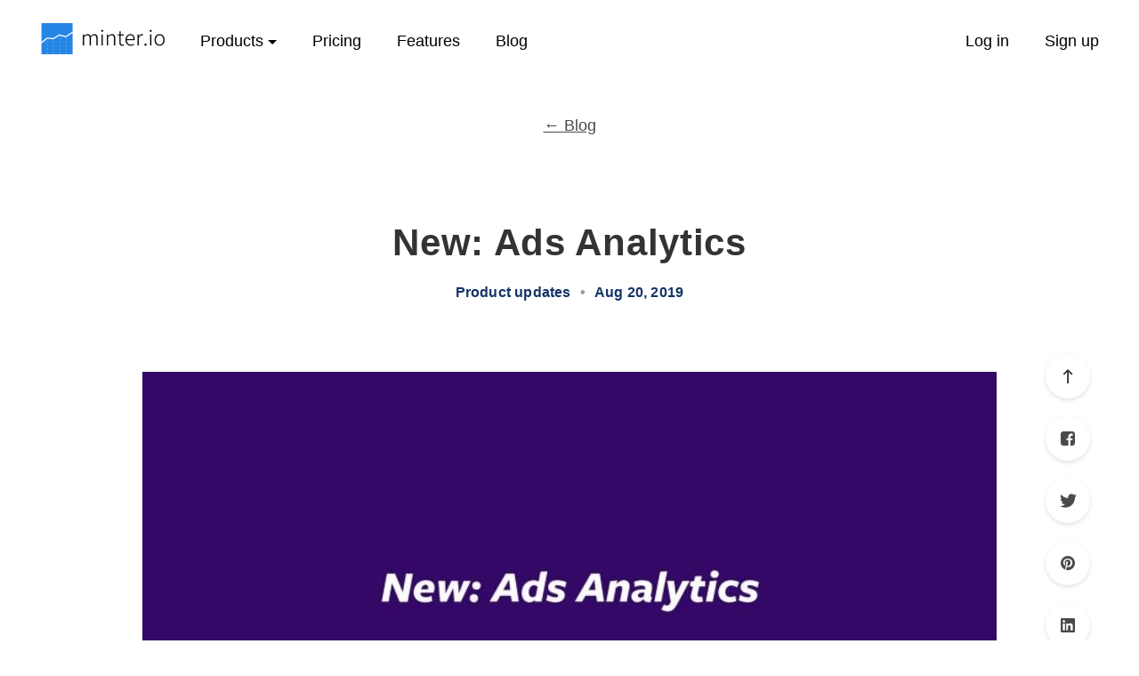

--- FILE ---
content_type: text/html; charset=utf-8
request_url: https://minter.io/blog/ads-analytics/
body_size: 16293
content:
<!DOCTYPE html>
<html lang="en">
  <head>
    <meta charset="utf-8" />
    <meta http-equiv="X-UA-Compatible" content="IE=edge" />

      <title>New: Ads Analytics for Instagram - Minter.io Analytics Blog: Insights for Instagram, TikTok, X, Facebook, LinkedIn &amp; Threads</title>
      
    <meta name="HandheldFriendly" content="True" />
    <meta name="viewport" content="width=device-width, initial-scale=1.0" />

      <link rel="preload" href="/blog/assets/css/post.css?v=ef0fd60554" as="style" />
  <link rel="preload" href="/blog/assets/js/post.js?v=ef0fd60554" as="script" />




    <style type="text/css">
    /*! sanitize.css v7.0.2 | CC0 License | github.com/csstools/sanitize.css */*,:after,:before{background-repeat:no-repeat;box-sizing:border-box}:after,:before{text-decoration:inherit;vertical-align:inherit}html{font-family:system-ui,-apple-system,Segoe UI,Roboto,Ubuntu,Cantarell,Oxygen,sans-serif,Apple Color Emoji,Segoe UI Emoji,Segoe UI Symbol,Noto Color Emoji;line-height:1.15;-moz-tab-size:4;-o-tab-size:4;tab-size:4;word-break:break-word}body{margin:0}h1{font-size:2em;margin:.67em 0}hr{height:0;overflow:visible}main{display:block}nav ol,nav ul{list-style:none}pre{font-family:Menlo,Consolas,Roboto Mono,Ubuntu Monospace,Oxygen Mono,Liberation Mono,monospace;font-size:1em}a{background-color:transparent}abbr[title]{text-decoration:underline;-webkit-text-decoration:underline dotted;text-decoration:underline dotted}b,strong{font-weight:bolder}code,kbd,samp{font-family:Menlo,Consolas,Roboto Mono,Ubuntu Monospace,Oxygen Mono,Liberation Mono,monospace;font-size:1em}small{font-size:80%}::-moz-selection{background-color:#b3d4fc;color:#000;text-shadow:none}::selection{background-color:#b3d4fc;color:#000;text-shadow:none}audio,canvas,iframe,img,svg,video{vertical-align:middle}audio,video{display:inline-block}audio:not([controls]){display:none;height:0}img{border-style:none}svg{fill:currentColor}svg:not(:root){overflow:hidden}table{border-collapse:collapse}button,input,select,textarea{font-family:inherit;font-size:inherit;line-height:inherit}button,input,select{margin:0}button{overflow:visible;text-transform:none}[type=button],[type=reset],[type=submit],button{-webkit-appearance:button}fieldset{padding:.35em .75em .625em}input{overflow:visible}legend{color:inherit;display:table;max-width:100%;white-space:normal}progress{display:inline-block;vertical-align:baseline}select{text-transform:none}textarea{margin:0;overflow:auto;resize:vertical}[type=checkbox],[type=radio]{padding:0}[type=search]{-webkit-appearance:textfield;outline-offset:-2px}::-webkit-inner-spin-button,::-webkit-outer-spin-button{height:auto}::-webkit-input-placeholder{color:inherit;opacity:.54}::-webkit-search-decoration{-webkit-appearance:none}::-webkit-file-upload-button{-webkit-appearance:button;font:inherit}::-moz-focus-inner{border-style:none;padding:0}:-moz-focusring{outline:1px dotted ButtonText}details,dialog{display:block}dialog{background-color:#fff;border:solid;color:#000;height:-moz-fit-content;height:-webkit-fit-content;height:fit-content;left:0;margin:auto;padding:1em;position:absolute;right:0;width:-moz-fit-content;width:-webkit-fit-content;width:fit-content}dialog:not([open]){display:none}summary{display:list-item}canvas{display:inline-block}template{display:none}[tabindex],a,area,button,input,label,select,summary,textarea{touch-action:manipulation}[hidden]{display:none}[aria-busy=true]{cursor:progress}[aria-controls]{cursor:pointer}[aria-disabled],[disabled]{cursor:disabled}[aria-hidden=false][hidden]:not(:focus){clip:rect(0,0,0,0);display:inherit;position:absolute}:root{--announcement-bar-height:0px;--show-fade-animation:1}:root,[data-theme=light]{--background-color:#fff;--primary-foreground-color:#4a4a4a;--secondary-foreground-color:#000;--primary-subtle-color:#0470ee;--secondary-subtle-color:#f4f8fd;--titles-color:#333;--link-color:#133467;--primary-border-color:#9b9b9b;--secondary-border-color:#f0f8ff;--article-shadow-normal:0 10px 10px rgba(0,0,0,.08);--article-shadow-hover:0 4px 60px 0 rgba(0,0,0,.2);--transparent-background-color:hsla(0,0%,100%,.99);--footer-background-color:#133467;--submenu-shadow-color-opacity:0.25;--button-shadow-color-normal:hsla(0,0%,42%,.2);--button-shadow-color-hover:hsla(0,0%,42%,.3);--table-background-color-odd:#fafafa;--table-head-border-bottom:#e2e2e2;--toggle-darkmode-button-display-moon:block;--toggle-darkmode-button-display-sun:none;--toggle-darkmode-background-color:rgba(0,0,0,.05);--header-menu-gradient-first-color:hsla(0,0%,100%,0);--header-menu-gradient-second-color:#fff;--kg-card-img-invert-color:0}@media (prefers-color-scheme: dark){:root{--background-color:#111;--primary-foreground-color:#ccc;--secondary-foreground-color:#fff;--primary-subtle-color:#2c2fe6;--secondary-subtle-color:#141920;--titles-color:#b4b4b4;--link-color:#b6b7f6;--primary-border-color:#1d1d1d;--secondary-border-color:#0f0f0f;--article-shadow-normal:0 4px 5px 5px rgba(0,0,0,.1);--article-shadow-hover:0 4px 5px 10px rgba(0,0,0,.1);--transparent-background-color:rgba(0,0,0,.99);--footer-background-color:#080808;--submenu-shadow-color-opacity:0.55;--button-shadow-color-normal:hsla(0,0%,4%,.5);--button-shadow-color-hover:hsla(0,0%,4%,.5);--table-background-color-odd:#050505;--table-head-border-bottom:#1d1d1d;--toggle-darkmode-button-display-moon:none;--toggle-darkmode-button-display-sun:block;--toggle-darkmode-background-color:rgba(0,0,0,.5);--header-menu-gradient-first-color:hsla(0,0%,7%,0);--header-menu-gradient-second-color:hsla(0,0%,7%,.65);--kg-card-img-invert-color:1}}.hide{display:none}.sr-only{clip:rect(0 0 0 0);-webkit-clip-path:inset(100%);clip-path:inset(100%);height:1px;overflow:hidden;position:absolute;white-space:nowrap;width:1px}.focusable:focus,.m-button:focus,.m-icon-button:focus,.m-toggle-darkmode input:focus{box-shadow:0 0 0 2px var(--primary-subtle-color)!important}.content-centered,.m-hero,.m-icon-button{align-items:center;display:flex;justify-content:center}.m-button,.m-icon-button,.m-input,.m-toggle-darkmode input,.no-appearance{-webkit-appearance:none!important;-moz-appearance:none!important;appearance:none!important}.no-padding{padding:0}.no-margin{margin:0}.no-scroll-y{overflow-y:hidden}.align-center{text-align:center}.align-left{text-align:left}.align-right{text-align:right}.pos-relative{position:relative}.pos-absolute{position:absolute}.bold{font-weight:700}.underline{text-decoration:underline}.uppercase{text-transform:uppercase}.pointer{cursor:pointer}.only-desktop{display:none}@media only screen and (min-width:48rem){.only-desktop{display:block}}[class*=" icon-"],[class^=icon-]{speak:none;-webkit-font-smoothing:antialiased;-moz-osx-font-smoothing:grayscale;font-family:icomoon!important;font-style:normal;font-variant:normal;font-weight:400;line-height:1;text-transform:none}.icon-moon:before{content:"\e90f"}.icon-sunny:before{content:"\e910"}.icon-chevron-down:before{content:"\e900"}.icon-star:before{content:"\e901"}.icon-arrow-left:before{content:"\e902"}.icon-arrow-right:before{content:"\e903"}.icon-arrow-top:before{content:"\e904"}.icon-close:before{content:"\e905"}.icon-comments:before{content:"\e906"}.icon-facebook:before{content:"\e907"}.icon-globe:before{content:"\e908"}.icon-menu:before{content:"\e909"}.icon-more:before{content:"\e90a"}.icon-search:before{content:"\e90b"}.icon-twitter:before{content:"\e90c"}.icon-imdb:before{content:"\e90d"}.icon-vk:before{content:"\e90e"}.icon-steam:before{content:"\e914"}.icon-twitch:before{content:"\e915"}.icon-youtube:before{content:"\e916"}.icon-vimeo:before{content:"\e917"}.icon-whatsapp:before{content:"\e918"}.icon-reddit:before{content:"\e919"}.icon-rss:before{content:"\e91a"}.icon-spotify:before{content:"\e91b"}.icon-telegram:before{content:"\e91c"}.icon-soundcloud:before{content:"\e91d"}.icon-flickr:before{content:"\e91e"}.icon-letterboxd:before{content:"\e91f"}.icon-odnoklassniki:before{content:"\e920"}.icon-pinterest:before{content:"\e921"}.icon-tiktok:before{content:"\e922"}.icon-tumblr:before{content:"\e923"}.icon-xing:before{content:"\e924"}.icon-mixcloud:before{content:"\e925"}.icon-mixer:before{content:"\e926"}.icon-wechat:before{content:"\e927"}.icon-deviantart:before{content:"\e928"}.icon-discord:before{content:"\e929"}.icon-instagram:before{content:"\e92a"}.icon-linkedin:before{content:"\e92b"}.icon-snapchat:before{content:"\e92c"}.icon-gitlab:before{content:"\e92d"}.icon-github:before{content:"\e930"}.icon-behance:before{content:"\e951"}body{-webkit-font-smoothing:antialiased;-moz-osx-font-smoothing:grayscale;background-color:var(--background-color);color:var(--primary-foreground-color);display:flex;flex-direction:column;font-display:swap;font-family:Source Sans Pro,Helvetica,Arial,sans-serif;font-size:1rem;min-height:100vh;overflow-x:hidden;padding-top:var(--announcement-bar-height);transition:padding-top .2s linear;width:100%}body.share-menu-displayed{padding-bottom:45px}@media only screen and (min-width:48rem){body.share-menu-displayed{padding-bottom:0}}.main-wrap{display:flex;flex-direction:column;flex-grow:1}p{line-height:1.5;margin:0}a{color:inherit;text-decoration:none}fieldset{border:0;margin:0;padding:0;position:relative}.tippy-popper *{text-align:left!important}.medium-zoom-overlay{background-color:var(--background-color)!important}.medium-zoom-image,.medium-zoom-overlay{z-index:5}[data-animate^=fade]{-webkit-animation:fadeAnimation .5s linear forwards;animation:fadeAnimation .5s linear forwards;opacity:calc((var(--show-fade-animation) - 1)*-1)}@-webkit-keyframes fadeAnimation{0%{opacity:calc((var(--show-fade-animation) - 1)*-1)}to{opacity:1}}@keyframes fadeAnimation{0%{opacity:calc((var(--show-fade-animation) - 1)*-1)}to{opacity:1}}[data-animate=fade-up]{-webkit-animation:fadeUpAnimation .5s cubic-bezier(.77,0,.18,1) .3s forwards;animation:fadeUpAnimation .5s cubic-bezier(.77,0,.18,1) .3s forwards}@-webkit-keyframes fadeUpAnimation{0%{opacity:calc((var(--show-fade-animation) - 1)*-1);transform:translateY(calc(100px*var(--show-fade-animation)))}to{opacity:1;transform:translateY(0)}}@keyframes fadeUpAnimation{0%{opacity:calc((var(--show-fade-animation) - 1)*-1);transform:translateY(calc(100px*var(--show-fade-animation)))}to{opacity:1;transform:translateY(0)}}[data-animate=fade-down]{-webkit-animation:fadeDownAnimation .5s cubic-bezier(.77,0,.18,1) forwards;animation:fadeDownAnimation .5s cubic-bezier(.77,0,.18,1) forwards}@-webkit-keyframes fadeDownAnimation{0%{opacity:calc((var(--show-fade-animation) - 1)*-1);transform:translateY(calc(-100px*var(--show-fade-animation)))}to{opacity:1;transform:translateY(0)}}@keyframes fadeDownAnimation{0%{opacity:calc((var(--show-fade-animation) - 1)*-1);transform:translateY(calc(-100px*var(--show-fade-animation)))}to{opacity:1;transform:translateY(0)}}.l-wrapper{margin:0 auto;padding:0 20px;position:relative;width:100%}@media only screen and (min-width:48rem){.l-wrapper{max-width:1200px}}@media only screen and (min-width:80rem){.l-wrapper{padding:0}}.l-wrapper.in-submenu{padding:0}@media only screen and (min-width:48rem){.l-wrapper.in-submenu{padding:0 20px}}@media only screen and (min-width:80rem){.l-wrapper.in-submenu{padding:0}}@media only screen and (min-width:48rem){.l-wrapper.in-post{max-width:960px}}.l-wrapper.in-comments{color:var(--primary-foreground-color)}@media only screen and (min-width:48rem){.l-wrapper.in-comments{max-width:820px}}@media only screen and (min-width:64rem){.l-wrapper.in-recommended{max-width:calc(100% - 60px);padding:0}}@media only screen and (min-width:90rem){.l-wrapper.in-recommended{max-width:1200px}}.l-wrapper.in-post.no-image{padding-top:40px}@media only screen and (min-width:48rem){.l-wrapper.in-post.no-image{padding-top:80px}}.l-wrapper.in-caption{padding-top:10px}.l-content{padding:40px 0 20px}@media only screen and (min-width:48rem){.l-content{padding:60px 0 40px}}.m-button{background-color:transparent;border:0;border-radius:5px;color:#333;cursor:pointer;display:inline-block;font-size:1rem;font-weight:600;letter-spacing:.2px;line-height:1;outline:0;padding:13px 25px;position:relative;text-align:center;transition:all .25s cubic-bezier(.02,.01,.47,1)}.m-button.outlined{border:1px solid var(--primary-foreground-color);color:var(--titles-color)}.m-button.filled,.m-button.primary{box-shadow:0 2px 4px var(--button-shadow-color-normal),0 0 0 transparent}.m-button.filled:hover,.m-button.primary:hover{box-shadow:0 4px 8px var(--button-shadow-color-hover),0 0 0 transparent;transform:translateY(-2px)}.m-button.filled{background-color:#fff;border-radius:5px}.m-button.block{display:block;width:100%}.m-button.primary{background-color:var(--primary-subtle-color);color:#fff}.m-button.loading{cursor:default;overflow:hidden}.m-button.loading:after{-webkit-animation:loading 1s infinite;animation:loading 1s infinite;background-color:#fff;bottom:0;content:"";height:2px;left:0;position:absolute;width:25%}@-webkit-keyframes loading{0%{transform:translatex(0)}50%{transform:translatex(300%)}to{transform:translatex(0)}}@keyframes loading{0%{transform:translatex(0)}50%{transform:translatex(300%)}to{transform:translatex(0)}}.m-icon-button{background-color:transparent;border:0;border-radius:50%;color:var(--titles-color);cursor:pointer;font-size:1.125rem;outline:0;padding:0}.m-icon-button.outlined{border:1px solid var(--primary-foreground-color)}.m-icon-button.filled{background-color:var(--background-color);box-shadow:0 2px 4px var(--button-shadow-color-normal),0 0 0 transparent;transition:all .25s cubic-bezier(.02,.01,.47,1)}.m-icon-button.filled:hover{box-shadow:0 4px 8px var(--button-shadow-color-hover),0 0 0 transparent}.m-icon-button:disabled{cursor:default;opacity:.5}.m-icon-button.in-mobile-topbar{height:50px;width:50px}.m-icon-button.as-close-menu{font-size:.625rem;height:32px;position:absolute;right:20px;top:20px;width:32px;z-index:2}@media only screen and (min-width:48rem){.m-icon-button.as-close-menu{display:none!important}}.m-icon-button.as-close-search{font-size:.625rem;height:32px;position:absolute;right:20px;top:20px;width:32px;z-index:2}@media only screen and (min-width:48rem){.m-icon-button.as-close-search{font-size:.875rem;height:42px;right:30px;top:30px;width:42px}}@media only screen and (min-width:80rem){.m-icon-button.as-close-search{height:50px;right:40px;top:40px;width:50px}}.m-icon-button.in-menu-main{display:none}@media only screen and (min-width:48rem){.m-icon-button.in-menu-main{display:flex;height:32px;width:32px}}.m-icon-button.more{font-size:1.25rem;position:relative;z-index:6}.m-icon-button.more.active{color:var(--primary-subtle-color)}.m-icon-button.in-pagination-left,.m-icon-button.in-pagination-right{font-size:.625rem;height:40px;width:40px}@media only screen and (min-width:48rem){.m-icon-button.in-pagination-left,.m-icon-button.in-pagination-right{font-size:.688rem;height:46px;width:46px}}.m-icon-button.in-pagination-left{margin-right:30px}.m-icon-button.in-pagination-right{margin-left:30px}.m-icon-button.in-featured-articles{bottom:5px;color:#fff;font-size:.875rem;height:40px;position:absolute;width:40px;z-index:2}@media only screen and (min-width:48rem){.m-icon-button.in-featured-articles{bottom:26px}}.m-icon-button.in-featured-articles.swiper-button-prev{right:56px}@media only screen and (min-width:48rem){.m-icon-button.in-featured-articles.swiper-button-prev{right:76px}}.m-icon-button.in-featured-articles.swiper-button-next{right:16px}@media only screen and (min-width:48rem){.m-icon-button.in-featured-articles.swiper-button-next{right:36px}}.m-icon-button.in-recommended-articles{font-size:.625rem;height:40px;position:absolute;top:240px;transform:translateY(-50%);width:40px;z-index:2}@media only screen and (min-width:64rem){.m-icon-button.in-recommended-articles{display:none}}.m-icon-button.in-recommended-articles.swiper-button-prev{left:2px}.m-icon-button.in-recommended-articles.swiper-button-next{right:2px}.m-icon-button.as-load-comments{font-size:1.25rem;height:60px;margin:0 auto;position:relative;width:60px;z-index:2}@media only screen and (min-width:48rem){.m-icon-button.as-load-comments{font-size:1.625rem;height:80px;width:80px}}.m-icon-button.in-share{color:var(--titles-color);font-size:.75rem;height:31px;margin:0 25px;text-decoration:none;width:31px}@media only screen and (min-width:64rem){.m-icon-button.in-share{font-size:.875rem;height:40px;margin:0 0 20px;width:40px}}@media only screen and (min-width:80rem){.m-icon-button.in-share{font-size:1rem;height:50px;width:50px}}.m-icon-button.progress{position:relative}.m-icon-button.progress svg{height:100%;left:0;opacity:0;position:absolute;top:0;width:100%}.m-icon-button.progress svg circle{stroke:var(--primary-subtle-color);transform:rotate(-90deg);transform-origin:50% 50%;transition:stroke-dashoffset .2s}.rtl .m-icon-button.in-featured-articles.swiper-button-prev{left:16px;right:auto}@media only screen and (min-width:48rem){.rtl .m-icon-button.in-featured-articles.swiper-button-prev{left:36px;right:auto}}.rtl .m-icon-button.in-featured-articles.swiper-button-next{left:52px;right:auto}@media only screen and (min-width:48rem){.rtl .m-icon-button.in-featured-articles.swiper-button-next{left:72px;right:auto}}.rtl .m-icon-button.in-recommended-articles.swiper-button-prev{left:auto;right:2px;transform:rotate(180deg)}.rtl .m-icon-button.in-recommended-articles.swiper-button-next{left:2px;right:auto;transform:rotate(180deg)}.m-input{background-color:var(--background-color);border:1px solid var(--primary-border-color);border-radius:5px;color:var(--primary-foreground-color);font-size:1rem;letter-spacing:.2px;line-height:1.3;outline:0;padding:11px 15px;width:100%}.m-input:focus{border-color:var(--primary-subtle-color)}.m-input.in-search{font-weight:600;padding-left:40px}@media only screen and (min-width:48rem){.m-input.in-search{font-size:1.25rem;padding:15px 30px 15px 60px}}.m-input.in-subscribe-section{margin-bottom:15px}.m-section-title{color:var(--primary-foreground-color);font-size:1.25rem;font-weight:400;letter-spacing:.3px;line-height:1.3;margin:0 0 30px;text-align:center}@media only screen and (min-width:48rem){.m-section-title{font-size:1.5rem;margin-bottom:40px}}.m-section-title.in-recommended{margin-bottom:0!important}.m-small-text{color:var(--titles-color);font-size:.875rem}.m-small-text.in-subscribe-page{font-weight:600;padding-top:30px}.m-small-text.in-author-along-with{margin-bottom:20px}.m-small-text.in-author-along-with a{text-decoration:underline}.m-not-found{color:var(--primary-foreground-color);font-size:.875rem;font-weight:600;line-height:1.3}.m-not-found.in-recent-articles{margin-left:20px}@media only screen and (min-width:48rem){.m-not-found.in-recent-articles{margin-left:0}}.m-header{background-color:var(--background-color);left:0;position:fixed;top:0;transition:transform .4s cubic-bezier(.165,.84,.44,1);width:100%;will-change:transform;z-index:4}@media only screen and (min-width:48rem){.m-header{padding:15px 0}.m-header.with-announcement-bar{padding:0}.m-header.with-announcement-bar .m-menu{padding:15px 0}}.m-header.mobile-menu-opened{height:100%}@media only screen and (min-width:48rem){.m-header.mobile-menu-opened{height:auto}}.m-header.headroom--pinned{box-shadow:0 4px 8px rgba(0,0,0,.05),0 0 0 transparent;transform:translateY(0)}.m-header.headroom--pinned .m-header__shadow{display:none}.m-header.headroom--unpinned{transform:translateY(-100%)}.m-header.submenu-is-active{background-color:var(--background-color)}.m-header.submenu-is-active .m-header__shadow{display:none}.m-header.with-picture{background-color:var(--background-color)}.m-mobile-topbar{align-items:center;display:flex;height:50px;justify-content:space-between;position:relative;z-index:2}@media only screen and (min-width:48rem){.m-mobile-topbar{display:none!important}}.m-logo{display:inline-block;height:32px}.m-logo img{height:100%;max-width:150px;-o-object-fit:contain;object-fit:contain;width:auto}.m-logo img.m-logo__image-light{display:var(--toggle-darkmode-button-display-moon)}.m-logo img.m-logo__image-dark{display:var(--toggle-darkmode-button-display-sun)}.m-logo.in-mobile-topbar{margin:0 20px}.m-site-name.in-mobile-topbar{color:var(--titles-color);font-weight:600}.m-site-name.in-desktop-menu{font-weight:700}@media only screen and (min-width:48rem){.m-nav{align-items:center;display:flex;height:37px;justify-content:space-between;overflow-y:hidden}}@media only screen and (min-width:90rem){.m-nav{margin:0 -5px}}@media only screen and (min-width:48rem){.m-nav.toggle-overflow{overflow-y:initial}}.m-nav__left{margin-bottom:30px}@media only screen and (min-width:48rem){.m-nav__left{-webkit-overflow-scrolling:touch;align-items:center;display:flex;flex:1 1 auto;margin-bottom:0;overflow-x:auto;overflow-y:hidden;padding-bottom:40px;padding-left:5px;padding-top:40px;white-space:nowrap}.m-nav__left.toggle-overflow{overflow-x:hidden}}.m-nav__left ul:not(.m-secondary-menu){margin:0;padding:0}@media only screen and (min-width:48rem){.m-nav__left ul:not(.m-secondary-menu){align-items:center;display:flex}}.m-nav__left li{color:var(--titles-color);font-size:1.125rem;letter-spacing:.3px;margin-bottom:15px}@media only screen and (min-width:48rem){.m-nav__left li{margin-bottom:0;margin-right:35px;position:relative}}.m-nav__left li:last-of-type{margin-bottom:0}.m-nav__left li.nav-current{font-weight:600}.m-nav__left li a{color:inherit}.m-nav__left li.more a{align-items:center;display:inline-flex}@media only screen and (min-width:48rem){.m-nav__left li.more a{display:flex}}.m-nav__left li.more a span{color:inherit;display:inline-block;font-size:1rem;margin-left:8px;transform:translateY(1px)}@media only screen and (min-width:48rem){.m-nav__left li.submenu-option{z-index:2}}.m-nav__right{align-items:center;display:flex;justify-content:flex-end}@media only screen and (min-width:48rem){.m-nav__right{flex-shrink:0;padding-left:20px;padding-right:5px;position:relative}.m-nav__right:before{background:linear-gradient(90deg,var(--header-menu-gradient-first-color) 0,var(--header-menu-gradient-second-color));content:"";height:100%;left:-20px;pointer-events:none;position:absolute;top:0;width:20px;z-index:2}.rtl .m-nav__left{padding-left:0;padding-right:5px}.rtl .m-nav__left li{margin-left:35px;margin-right:0}.rtl .m-nav__right{padding-left:5px;padding-right:20px}.rtl .m-nav__right:before{left:auto;right:-20px;transform:rotate(180deg)}}.m-menu{-webkit-overflow-scrolling:touch;background-color:var(--background-color);height:100%;left:0;opacity:0;overflow-y:auto;position:fixed;top:0;transform:scale(1.2);transition:all .4s cubic-bezier(.165,.84,.44,1);visibility:hidden;width:100%;z-index:2}.m-menu.opened{opacity:1;transform:scale(1);visibility:visible;z-index:10}@media only screen and (min-width:48rem){.m-menu{background-color:transparent;height:auto;left:auto;opacity:1!important;overflow:initial;position:relative;top:auto;transform:translateZ(0)!important;visibility:visible!important}}.m-menu__main{min-height:100%;padding:50px 0 5px}@media only screen and (min-width:48rem){.m-menu__main{min-height:0;padding:0}}.rtl .m-menu__main{padding-top:75px}@media only screen and (min-width:48rem){.rtl .m-menu__main{padding:0}}.m-secondary-menu{list-style-type:none;margin:0;padding:0}.m-secondary-menu li{font-size:1rem}@media only screen and (min-width:48rem){.m-secondary-menu li{margin-left:0;margin-right:0}}.m-secondary-menu li.nav-current a{font-weight:600}.m-secondary-menu li a{border-radius:4px;display:block;padding:6px 10px;transition:background-color .1s linear}@media only screen and (min-width:48rem){.m-secondary-menu li a{padding:8px 10px}}.m-secondary-menu li a:hover{background-color:rgba(0,0,0,.1)}.rtl .m-secondary-menu .li,.rtl .m-secondary-menu .li a{text-align:right!important}.m-submenu{padding-top:25px}@media only screen and (min-width:48rem){.m-submenu{background-color:var(--background-color);border-top:1px solid var(--secondary-border-color);box-shadow:0 60px 60px rgba(0,0,0,var(--submenu-shadow-color-opacity)),0 0 0 transparent;left:0;padding:30px 0 20px;position:fixed;top:67px;visibility:hidden;white-space:normal;width:100%;z-index:5}}@media only screen and (min-width:80rem){.m-submenu{padding:32px 0 23px}}@media only screen and (min-width:48rem){.m-submenu.opened{-webkit-animation:openSubmenuAnimation .3s both;animation:openSubmenuAnimation .3s both;-webkit-backface-visibility:visible!important;backface-visibility:visible!important;visibility:visible}@-webkit-keyframes openSubmenuAnimation{0%{opacity:0;transform:translate3d(0,-5%,0)}to{opacity:1;transform:translateZ(0)}}@keyframes openSubmenuAnimation{0%{opacity:0;transform:translate3d(0,-5%,0)}to{opacity:1;transform:translateZ(0)}}}@media only screen and (min-width:48rem){.m-submenu.closed{-webkit-animation:closeSubmenuAnimation .3s both;animation:closeSubmenuAnimation .3s both;-webkit-backface-visibility:visible!important;backface-visibility:visible!important}@-webkit-keyframes closeSubmenuAnimation{0%{opacity:1;transform:translateZ(0);visibility:visible}to{opacity:0;transform:translate3d(0,-2.5%,0);visibility:hidden}}@keyframes closeSubmenuAnimation{0%{opacity:1;transform:translateZ(0);visibility:visible}to{opacity:0;transform:translate3d(0,-2.5%,0);visibility:hidden}}}@media only screen and (min-width:48rem){:root .m-submenu,_:-ms-fullscreen{top:65px}}.m-submenu-title{font-size:1.125rem;font-weight:400;letter-spacing:.3px;line-height:1.3;margin:0 0 25px}.m-submenu-title.in-recent-articles{padding:0 20px}@media only screen and (min-width:48rem){.m-submenu-title.in-recent-articles{padding:0}}.rtl .m-submenu-title{direction:rtl}.m-recent-articles{margin:0 -20px 40px;overflow:hidden}@media only screen and (min-width:48rem){.m-recent-articles{margin:0 0 40px}}.m-recent-articles ul{cursor:-webkit-grab;cursor:grab}.m-recent-articles .swiper-slide{width:auto}.m-recent-article{display:block;margin:0 20px;width:230px}@media only screen and (min-width:48rem){.m-recent-article{margin:0 60px 0 0}}.m-recent-article:hover .m-recent-article__picture img{transform:scale(1.1)}@media only screen and (min-width:48rem){.rtl .m-recent-article{margin:0 0 0 60px}}.m-recent-article__picture{background-color:var(--secondary-subtle-color);border-radius:5px;height:130px;margin-bottom:15px;overflow:hidden;position:relative;transform:translateZ(0)}.m-recent-article__picture.no-picture img{height:64px;left:50%;margin:-32px 0 0 -32px;position:absolute;top:50%;width:64px}.m-recent-article__picture img{-webkit-backface-visibility:visible!important;backface-visibility:visible!important;height:100%;-o-object-fit:cover;object-fit:cover;transition:transform .5s cubic-bezier(.165,.84,.44,1);width:100%}.m-recent-article__title{color:var(--titles-color);font-size:1rem;font-weight:400;letter-spacing:.2px;line-height:1.438rem;margin:0 0 10px}@media only screen and (min-width:48rem){.m-recent-article__title{font-size:1.125rem;letter-spacing:.25px}}.m-recent-article__date{color:var(--titles-color);font-size:.813rem;letter-spacing:.15px}.m-tags.in-post{padding-top:25px}.m-tags.in-post ul{list-style-type:none;padding:0}.m-tags.in-post a{text-decoration:none}.m-tags ul{display:flex;flex-wrap:wrap}.m-tags li{font-size:.875rem;font-weight:600;letter-spacing:.2px;margin-bottom:10px!important;margin-right:30px}.m-tags li:last-of-type{margin-right:0}.m-tags li a{color:var(--link-color)!important}.m-toggle-darkmode{border-radius:50%;bottom:45px;height:28px;overflow:hidden;position:fixed;right:20px;width:28px;z-index:2}@media only screen and (min-width:48rem){.m-toggle-darkmode{bottom:auto;margin-left:20px;position:relative;right:auto;z-index:auto}}.m-toggle-darkmode input{border:0;cursor:pointer;height:100%;left:0;opacity:0;outline:0;position:absolute;top:0;width:100%;z-index:2}.m-toggle-darkmode input::-moz-focus-inner{border:0}.m-toggle-darkmode div{align-items:center;background-color:var(--toggle-darkmode-background-color);border-radius:50%;display:flex;height:100%;justify-content:center;left:0;overflow:hidden;position:absolute;top:0;width:100%;z-index:1}.m-toggle-darkmode span{color:var(--titles-color);font-size:.9375rem}.m-toggle-darkmode span.moon{display:var(--toggle-darkmode-button-display-moon)}.m-toggle-darkmode span.sun{display:var(--toggle-darkmode-button-display-sun)}:root .m-toggle-darkmode,_:-ms-fullscreen{display:none}div.gh-announcement-bar{font-size:1rem;line-height:1.3;min-height:auto;padding:16px 48px;z-index:auto}@media only screen and (min-width:48rem){div.gh-announcement-bar{font-size:1.125rem}}.m-hero{background-color:var(--secondary-subtle-color);flex-direction:column;min-height:365px;overflow:hidden;padding:100px 0 75px;position:relative}@media only screen and (min-width:48rem){.m-hero{min-height:400px;padding:150px 0 75px}}.m-hero.with-picture{background-color:#000;color:#fff}@media only screen and (min-width:48rem){.m-hero.with-picture{min-height:450px}}@media only screen and (min-width:80rem){.m-hero.with-picture{min-height:565px}}.m-hero.with-picture .m-hero-title{color:#fff}.m-hero.no-picture.in-post{display:none}.m-hero__picture{align-items:center;display:flex;height:100%;justify-content:center;left:0;opacity:.7;position:absolute;top:0;width:100%;z-index:1}.m-hero__picture.in-post{opacity:1}.m-hero__picture img{height:100%;-o-object-fit:cover;object-fit:cover;width:100%}.m-hero__content{padding:0 20px;position:relative;text-align:center;z-index:2}@media only screen and (min-width:48rem){.m-hero__content{max-width:700px}}@media only screen and (min-width:80rem){.m-hero__content{padding:0}}.m-hero__meta{margin:0 auto}@media only screen and (min-width:48rem){.m-hero__meta{align-items:center;display:flex;justify-content:center}}.rtl .m-hero__meta{direction:ltr}.m-hero-avatar{background-color:#5c697c;background-position:50%;background-repeat:no-repeat;background-size:cover;border-radius:50%;box-shadow:inset 0 2px 4px rgba(0,0,0,.25),0 0 0 transparent;height:80px;margin:0 auto 25px;width:80px}@media only screen and (min-width:48rem){.m-hero-avatar{height:100px;width:100px}}.m-hero-title{color:var(--titles-color);font-size:1.75rem;font-weight:700;letter-spacing:.4px;line-height:1.3;margin:0 0 15px}@media only screen and (min-width:48rem){.m-hero-title{font-size:2.25rem;letter-spacing:.5px}}.m-hero-title.bigger{font-size:2rem;letter-spacing:.5px}@media only screen and (min-width:48rem){.m-hero-title.bigger{font-size:3.25rem;letter-spacing:.8px;margin-bottom:10px}}.m-hero-description{font-size:.938rem;letter-spacing:.2px;line-height:1.5;margin-bottom:20px}@media only screen and (min-width:48rem){.m-hero-description{font-size:1.125rem}}.m-hero-description.bigger{font-size:1.125rem;line-height:1.3;margin-bottom:25px}@media only screen and (min-width:48rem){.m-hero-description.bigger{font-size:1.375rem}}.m-hero-description.with-picture{color:#fff}.m-hero-social{list-style-type:none;margin:0 0 15px;padding:0;text-align:center}@media only screen and (min-width:48rem){.m-hero-social{margin-bottom:0;margin-right:7px}}.m-hero-social.with-picture{color:#fff}.m-hero-social li{display:inline-block;margin:0 11px}.m-hero-social li a{color:inherit;font-size:.938rem}.m-hero-social li a span{color:inherit}.rtl .m-hero-social{direction:ltr}.m-hero-stats{list-style-type:none;margin:0;padding:0;text-align:center}@media only screen and (min-width:48rem){.m-hero-stats{margin-left:7px}}.m-hero-stats.with-picture{color:#fff}.m-hero-stats li{color:inherit;display:inline-block;font-size:.813rem;letter-spacing:.2px;margin:0 4px}@media only screen and (min-width:48rem){.m-hero-stats li{font-size:1rem;letter-spacing:.3px}}.m-heading{margin:0 auto 40px;text-align:center}@media only screen and (min-width:48rem){.m-heading{margin-bottom:60px}.m-heading.in-subscribe-page{margin-bottom:50px}}.m-heading.no-margin{margin-bottom:0!important}.m-heading__title{color:var(--titles-color);font-size:1.75rem;letter-spacing:.4px;line-height:1.3;margin:0 0 10px}@media only screen and (min-width:48rem){.m-heading__title{font-size:2.25rem;letter-spacing:.5px;margin-bottom:15px}}.m-heading__title.in-post{font-size:2rem;letter-spacing:.5px;margin-bottom:15px}@media only screen and (min-width:48rem){.m-heading__title.in-post{font-size:2.625rem;letter-spacing:.7px;margin-bottom:20px}}.m-heading__title.in-page{margin:0}.m-heading__description{font-size:.938rem;letter-spacing:.2px;line-height:1.3;margin:0 auto}@media only screen and (min-width:48rem){.m-heading__description{font-size:1.125rem}.m-heading__description.in-subscribe-page{font-size:1rem;max-width:420px}}.m-heading__description.in-newsletter-form{font-size:.875rem;max-width:80%}@media only screen and (min-width:48rem){.m-heading__description.in-newsletter-form{max-width:420px}}.m-heading__meta{align-items:center;display:flex;font-size:.875rem;font-weight:600;justify-content:center;letter-spacing:.2px}@media only screen and (min-width:48rem){.m-heading__meta{font-size:1rem}}.m-heading__meta__tag,.m-heading__meta__time{color:var(--link-color)!important}.m-heading__meta__tag{text-decoration:none!important}.m-heading__meta__divider{color:var(--primary-border-color);display:inline-block;margin:0 10px}.m-article-card{background-color:var(--background-color);border:1px solid var(--secondary-border-color);border-radius:10px;display:flex;flex-direction:column;height:400px;margin-bottom:20px;position:relative;transition:all .25s cubic-bezier(.02,.01,.47,1);z-index:1}.m-article-card:hover{transform:translateY(-5px)}.m-article-card:hover:before{box-shadow:var(--article-shadow-hover),0 0 0 transparent}.m-article-card:hover .m-article-card__author{box-shadow:0 4px 8px rgba(0,0,0,.3),0 0 0 transparent}@media only screen and (min-width:48rem){.m-article-card{height:420px;margin-bottom:20px;margin-left:10px;margin-right:10px;width:calc(50% - 20px)}}@media only screen and (min-width:64rem){.m-article-card{margin-bottom:40px;margin-left:20px;margin-right:20px;width:calc(33.33333% - 40px)}}.m-article-card.no-picture .m-article-card__picture{height:85px!important}.m-article-card.no-picture .m-article-card__info{background-color:var(--secondary-subtle-color)}.m-article-card.no-picture .m-article-card__title{font-size:1.625rem;line-height:1.4}.m-article-card.as-author .m-article-card__picture{background-color:#000}.m-article-card.as-author .m-article-card__picture-link{z-index:2}.m-article-card.as-author .m-article-card__picture-background{opacity:.75}.m-article-card.as-author .m-article-card__info{padding:0}.m-article-card.as-author .m-article-card__info-link{padding:20px 20px 60px}.m-article-card:before{border-radius:10px;bottom:0;box-shadow:var(--article-shadow-normal),0 0 0 transparent;content:"";left:10px;position:absolute;right:10px;top:10px;transition:all .25s cubic-bezier(.02,.01,.47,1)}.m-article-card__picture{background-color:var(--secondary-subtle-color);border-radius:10px 10px 0 0;height:200px;overflow:hidden;position:relative;transform:translateZ(0)}@media only screen and (min-width:48rem){.m-article-card__picture{height:220px}}.m-article-card__picture-link{height:100%;left:0;position:absolute;top:0;width:100%;z-index:1}.m-article-card__picture-background{height:100%;left:0;-o-object-fit:cover;object-fit:cover;position:absolute;top:0;width:100%;z-index:0}.m-article-card__name{bottom:20px;color:#fff;font-size:1.25rem;font-weight:600;left:20px;letter-spacing:.4px;line-height:1.3;margin:0;position:absolute;right:20px;z-index:1}@media only screen and (min-width:48rem){.m-article-card__name{bottom:25px;left:25px}}.m-article-card__author{border-radius:50%;height:35px;left:20px;position:absolute;top:20px;transition:all .25s cubic-bezier(.02,.01,.47,1);width:35px;z-index:2}@media only screen and (min-width:48rem){.m-article-card__author{left:25px;top:25px}}.m-article-card__author div{background-color:#fff;background-position:50%;background-repeat:no-repeat;background-size:cover;border:2px solid #fff;border-radius:50%;height:100%;width:100%}.m-article-card__featured{align-items:center;background-color:#fff;border-radius:50%;color:#000;display:flex;height:24px;justify-content:center;position:absolute;right:20px;top:26px;width:24px;z-index:2}@media only screen and (min-width:48rem){.m-article-card__featured{right:25px;top:31px}}.m-article-card__featured span{color:inherit;font-size:.75rem}.m-article-card__info{background-color:var(--background-color);border-radius:0 0 10px 10px;flex:1;height:200px;overflow:hidden;padding-top:48px;position:relative}@media only screen and (min-width:48rem){.m-article-card__info{padding-top:53px}}.m-article-card__info.no-tag{padding-top:0!important}.m-article-card__info.no-tag .m-article-card__info-link{padding-top:48px}@media only screen and (min-width:48rem){.m-article-card__info.no-tag .m-article-card__info-link{padding-top:53px}}.m-article-card__tag{color:var(--link-color);font-size:.875rem;font-weight:600;left:20px;letter-spacing:.2px;line-height:1.3;position:absolute;right:20px;top:20px}@media only screen and (min-width:48rem){.m-article-card__tag{left:25px;top:25px}}.m-article-card__info-link{display:flex;flex-direction:column;height:100%;justify-content:space-between;padding:0 20px 20px;width:100%}@media only screen and (min-width:48rem){.m-article-card__info-link{padding:0 25px 25px}}.m-article-card__title{color:var(--titles-color);font-size:1.25rem;font-weight:600;letter-spacing:.4px;line-height:1.3;margin:0}.m-article-card__excerpt{color:var(--titles-color);display:block;font-size:1rem;height:100%;letter-spacing:.3px;line-height:1.5;overflow:hidden;position:relative}.m-article-card__author-stats,.m-article-card__timestamp{align-items:center;color:var(--titles-color);display:flex;font-size:.875rem;letter-spacing:.2px}.m-article-card__author-stats span:nth-child(2),.m-article-card__timestamp span:nth-child(2){padding:0 10px}.m-article-card__author-stats{bottom:20px;justify-content:space-between;left:20px;position:absolute;right:20px}.m-article-card__author-stats span{padding:0!important}.m-article-card__social{align-items:center;display:flex;justify-content:flex-end;margin:0;padding:0}.m-article-card__social li{display:inline-block;margin-left:22px}.m-article-card__social li a{color:var(--primary-foreground-color);font-size:.938rem}.m-article-card__social li a span{color:inherit}.rtl .m-article-card__social{direction:ltr}.m-search{-webkit-overflow-scrolling:touch;background-color:var(--transparent-background-color);height:100%;left:0;opacity:0;overflow-y:auto;position:fixed;top:0;transform:scale(1.2);transition:all .4s cubic-bezier(.165,.84,.44,1);visibility:hidden;width:100%;z-index:2}.m-search.opened{opacity:1;transform:scale(1);visibility:visible;z-index:10}.m-search__content{margin:0 auto;padding:80px 20px 40px}@media only screen and (min-width:48rem){.m-search__content{max-width:700px;padding-bottom:50px;padding-top:100px}}@media only screen and (min-width:80rem){.m-search__content{padding-left:0;padding-right:0}}@media only screen and (min-width:90rem){.m-search__content{max-width:800px}}.m-search__form{margin-bottom:30px}@media only screen and (min-width:48rem){.m-search__form{margin:0 auto 45px;max-width:500px}}.m-search-icon{color:#9b9b9b;font-size:1rem;font-weight:500;left:15px;pointer-events:none;position:absolute;top:50%;transform:translateY(-45%)}@media only screen and (min-width:48rem){.m-search-icon{font-size:1.25em;left:25px}}.m-result{border-bottom:1px solid var(--primary-border-color)}.m-result.last{border-bottom:0}.m-result__link{display:block;height:100%;padding:10px 0;width:100%}@media only screen and (min-width:48rem){.m-result__link{padding:15px 0}}.m-result__title{color:var(--primary-foreground-color);font-size:1rem;font-weight:400;letter-spacing:.3px;line-height:1.4;margin:0 0 5px}@media only screen and (min-width:48rem){.m-result__title{font-size:1.25rem;letter-spacing:.4px;margin-bottom:10px}}@media only screen and (min-width:80rem){.m-result__title{font-size:1.375rem}}.m-result__date{color:var(--titles-color);font-size:.813rem;letter-spacing:.2px}@media only screen and (min-width:48rem){.m-result__date{font-size:.938rem;letter-spacing:.3px}}.m-footer{background-color:var(--footer-background-color);flex-shrink:0}.m-footer__content{color:#fff;padding:50px 20px;text-align:center}@media only screen and (min-width:48rem){.m-footer__content{margin:0 auto;max-width:680px;padding:75px 0}}.m-footer__nav-secondary{margin-bottom:25px}.m-footer__nav-secondary .m-secondary-menu{display:flex;flex-wrap:wrap;justify-content:center}@media only screen and (min-width:48rem){.m-footer__nav-secondary .m-secondary-menu li{margin:0 5px}}.m-footer-copyright{font-size:.875rem;letter-spacing:.3px;line-height:1.7;margin-bottom:20px}.m-footer-copyright span{display:block}@media only screen and (min-width:48rem){.m-footer-copyright span{display:inline}}.m-footer-copyright span:nth-child(2){display:none}@media only screen and (min-width:48rem){.m-footer-copyright span:nth-child(2){display:inline}}.m-footer-copyright a{text-decoration:underline}.m-footer-copyright.jslicense{margin-bottom:0;opacity:.7}.m-footer-social{align-items:center;display:flex;justify-content:center;margin-bottom:20px}.m-footer-social a{color:#fff;display:inline-block;margin:0 15px}.m-footer-social a span{color:inherit;font-size:1rem}.rtl .m-footer-social{direction:ltr}
    </style>

    <style type="text/css">
:root,[data-theme=dark],[data-theme=light]{--dropdown-box-shadow:rgba(101, 119, 134, 0.2) 0px 0px 15px 0px,rgba(101, 119, 134, 0.15) 0px 0px 3px 1px}.footer__section li,.footer__wrapper{width:100%}:root,[data-theme=light]{--background-color:#fff;--text-color:#000;--dropdown-hover-color:rgba(237, 238, 238, 0.6);--footer-text-color:#444;--logo:url("/static/images/logo.png") no-repeat;--separator-color:#eee}[data-theme=dark]{--background-color:#151719;--text-color:#eee;--dropdown-hover-color:rgba(14, 14, 14, 0.6);--footer-text-color:#bbb;--logo:url("/static/images/logo_white.png") no-repeat;--separator-color:#111}@media (prefers-color-scheme:dark){:root:not([data-theme=light]){--background-color:#151719;--text-color:#eee;--dropdown-hover-color:rgba(14, 14, 14, 0.6);--dropdown-box-shadow:rgba(255, 255, 255, 0.4) 0px 0px 2px 0px;--footer-text-color:#bbb;--logo:url("/static/images/logo_white.png") no-repeat;--separator-color:#111}}.footer{display:block;padding:0;line-height:2}.footer ul{padding:0;margin:0}.footer ul li{list-style:none}.footer .footer__title{font-size:16px;margin-bottom:10px;letter-spacing:-.5px;display:inline-block;font-weight:600}.footer .container{position:relative;margin:0 auto;width:980px;padding:96px 0 0}.footer .flex-space{display:-ms-flexbox;display:flex;-ms-flex-pack:justify;justify-content:space-between}.footer .copyright{margin:0;color:var(--text-color);font-weight:400;font-size:12px}.footer__ul-wrapper{display:-ms-flexbox;display:flex;-ms-flex-wrap:wrap;flex-wrap:wrap;-ms-flex-pack:justify;justify-content:space-between}.footer__list{-ms-flex-preferred-size:20%;flex-basis:20%;margin-bottom:40px}.footer__section{margin:0}.footer__section a{color:var(--footer-text-color);font-size:14px;font-weight:400}@media screen and (max-width:1024px){.footer .container{width:692px}}.navigation .b-logo{display:inline-block;width:140px;height:35px;margin:-8px 0 0;padding-left:140px;background:var(--logo);background-size:140px;box-sizing:border-box}.navigation .b-logo:hover{opacity:.9}.navigation-links{padding:36px 0 0;display:inline-block}.navigation__wrapper{padding:0 15px;width:100%;max-width:1220px}.navigation__float-right{float:right}.navigation__float-left{float:left}.navigation-links button{margin:0;background:0 0;border:none;padding:0}.navigation-links a,.navigation-links button{font-size:18px;margin-left:36px;color:var(--text-color)}@media (max-width:768px){.navigation-links a{margin-left:20px}.navigation__wrapper{padding:0 10px}.navigation__float-right{float:left}}@media (max-width:384px){.navigation-links a{margin-left:10px}}@media (max-width:372px){.navigation__wrapper{padding:5px 5px 0}}.centered{float:none;margin:0 auto}.text-center{text-align:center}.footer{margin-bottom:48px}@media only screen and (min-width:64rem){.m-share{right:auto;left:-75px}}@media only screen and (min-width:80rem){.m-share{right:auto;left:-175px}}@media only screen and (min-width:90rem){.m-share{right:auto;left:-200px}}.back-to-blog{padding:50px 0 25px;font-size:18px;text-decoration:underline}.back-to-blog-hidden{z-index:-1}@media (max-width:991px) and (min-width:768px){.hidden-sm{display:none!important}}@media (max-width:767px){.footer .footer__title{padding:10px 0;cursor:pointer;display:block;margin:0}.footer .footer__title::after{content:"+";float:right;font-size:14px;font-weight:400;margin-top:-2px;margin-right:8px;-webkit-transition:-webkit-transform .3s;transition:transform .3s;transition:transform .3s,-webkit-transform .3s}.footer .footer__title.active::after{-webkit-transform:rotate(45deg) scale(1.08);transform:rotate(45deg) scale(1.08)}.footer .container{display:block;-ms-flex-pack:center;justify-content:center;-ms-flex-align:center;align-items:center;width:100%;-ms-flex-direction:column;flex-direction:column}.footer__list{position:relative;margin:0;padding:0 20px;border-bottom:1px solid var(--separator-color);-ms-flex-preferred-size:100%;flex-basis:100%}.footer__list ul{overflow:hidden;margin-bottom:0;max-height:0;transition:max-height .3s ease-out}.footer__list.active ul{max-height:600px}.footer__section li{margin-bottom:15px}.back-to-blog{padding:40px 0 20px;font-size:16px}.hidden-xs{display:none!important}}.btn-dropdown{cursor:pointer}.dropdown{position:relative;display:inline-block}.dropdown-content{display:none;background-color:var(--background-color);min-width:230px;text-align:left;box-shadow:var(--dropdown-box-shadow);z-index:1;left:72px;position:relative;padding:0;border-radius:8px}.dropdown-content a{color:var(--text-color);padding:8px 12px;text-decoration:none;display:block;margin-left:0;font-size:16px}.dropdown-content a:hover{background-color:var(--dropdown-hover-color)}.show{display:block}.caret{display:inline-block;vertical-align:middle;margin-left:5px;width:0;height:0;border-left:5px solid transparent;border-right:5px solid transparent;border-top:5px solid var(--text-color)}.tippy-arrow{display:none!important}.tippy-box{background:0 0!important}body{font-family:-apple-system,BlinkMacSystemFont,"Helvetica Neue",Helvetica,Arial,sans-serif}.alert{padding:15px;font-size:14px}.close{float:right;font-size:21px;font-weight:700;line-height:1;color:#000;text-decoration:none;opacity:.2;text-shadow:0 1px 0 #fff}.close:focus,.close:hover{color:#000;text-decoration:none;cursor:pointer;opacity:.5}
    </style>

      <link rel="stylesheet" type="text/css" href="/blog/assets/css/post.css?v=ef0fd60554" media="screen" />


    

    <meta name="description" content="With the new Ads Analytics we bring you the most important data you need to measure the effectiveness of your Instagram ads.">
    <link rel="icon" href="https://minter.io/blog/content/images/size/w256h256/2019/10/minter128.png" type="image/png">
    <link rel="canonical" href="https://minter.io/blog/ads-analytics/">
    <meta name="referrer" content="no-referrer-when-downgrade">
    
    <meta property="og:site_name" content="Minter.io Analytics Blog: Insights for Instagram, TikTok, X, Facebook, LinkedIn &amp; Threads">
    <meta property="og:type" content="article">
    <meta property="og:title" content="New: Ads Analytics for Instagram">
    <meta property="og:description" content="We’re excited to announce a major addition to our Instagram Analytics: Ads Analytics! With the new Ads Analytics we bring you the most important data you need to measure the effectiveness of your Instagram ads.">
    <meta property="og:url" content="https://minter.io/blog/ads-analytics/">
    <meta property="og:image" content="https://minter.io/blog/content/images/downloaded_images/New--Ads-Analytics/1-74ohQEhDS8koAdtoNiArjw.jpeg">
    <meta property="article:published_time" content="2019-08-20T00:00:00.000Z">
    <meta property="article:modified_time" content="2021-11-06T17:02:10.000Z">
    <meta property="article:tag" content="Product updates">
    <meta property="article:tag" content="Instagram Analytics">
    
    <meta name="twitter:card" content="summary_large_image">
    <meta name="twitter:title" content="New: Ads Analytics for Instagram">
    <meta name="twitter:description" content="We’re excited to announce a major addition to our Instagram Analytics: Ads Analytics! With the new Ads Analytics we bring you the most important data you need to measure the effectiveness of your Instagram ads.">
    <meta name="twitter:url" content="https://minter.io/blog/ads-analytics/">
    <meta name="twitter:image" content="https://minter.io/blog/content/images/downloaded_images/New--Ads-Analytics/1-74ohQEhDS8koAdtoNiArjw.jpeg">
    <meta name="twitter:label1" content="Written by">
    <meta name="twitter:data1" content="Anna">
    <meta name="twitter:label2" content="Filed under">
    <meta name="twitter:data2" content="Product updates, Instagram Analytics">
    <meta name="twitter:site" content="@minter_io">
    <meta name="twitter:creator" content="@minter_io">
    <meta property="og:image:width" content="800">
    <meta property="og:image:height" content="400">
    
    <script type="application/ld+json">
{
    "@context": "https://schema.org",
    "@type": "Article",
    "publisher": {
        "@type": "Organization",
        "name": "Minter.io Analytics Blog: Insights for Instagram, TikTok, X, Facebook, LinkedIn &amp; Threads",
        "url": "https://minter.io/blog/",
        "logo": {
            "@type": "ImageObject",
            "url": "https://minter.io/blog/content/images/size/w256h256/2019/10/minter128.png",
            "width": 60,
            "height": 60
        }
    },
    "author": {
        "@type": "Person",
        "name": "Anna",
        "image": {
            "@type": "ImageObject",
            "url": "https://minter.io/blog/content/images/2019/10/1_Ii7J54YogOguS6tPJb8HcQ.jpeg",
            "width": 256,
            "height": 255
        },
        "url": "https://minter.io/blog/author/anna/",
        "sameAs": [
            "https://x.com/minter_io"
        ]
    },
    "headline": "New: Ads Analytics for Instagram",
    "url": "https://minter.io/blog/ads-analytics/",
    "datePublished": "2019-08-20T00:00:00.000Z",
    "dateModified": "2021-11-06T17:02:10.000Z",
    "image": {
        "@type": "ImageObject",
        "url": "https://minter.io/blog/content/images/downloaded_images/New--Ads-Analytics/1-74ohQEhDS8koAdtoNiArjw.jpeg",
        "width": 800,
        "height": 400
    },
    "keywords": "Product updates, Instagram Analytics",
    "description": "We’re excited to announce a major addition to our Instagram Analytics: Ads Analytics! With the new Ads Analytics we bring you the most important data you need to measure the effectiveness of your Instagram ads.\n",
    "mainEntityOfPage": "https://minter.io/blog/ads-analytics/"
}
    </script>

    <meta name="generator" content="Ghost 6.0">
    <link rel="alternate" type="application/rss+xml" title="Minter.io Analytics Blog: Insights for Instagram, TikTok, X, Facebook, LinkedIn &amp; Threads" href="https://minter.io/blog/rss/">
    <script defer src="https://minter.io/blog/empty.js" data-i18n="true" data-ghost="https://minter.io/blog/" data-key="c69878f85c566a675896f8b07b" data-api="https://minter.io/blog/ghost/api/content/" data-locale="en" crossorigin="anonymous"></script><style id="gh-members-styles">.gh-post-upgrade-cta-content,
.gh-post-upgrade-cta {
    display: flex;
    flex-direction: column;
    align-items: center;
    font-family: -apple-system, BlinkMacSystemFont, 'Segoe UI', Roboto, Oxygen, Ubuntu, Cantarell, 'Open Sans', 'Helvetica Neue', sans-serif;
    text-align: center;
    width: 100%;
    color: #ffffff;
    font-size: 16px;
}

.gh-post-upgrade-cta-content {
    border-radius: 8px;
    padding: 40px 4vw;
}

.gh-post-upgrade-cta h2 {
    color: #ffffff;
    font-size: 28px;
    letter-spacing: -0.2px;
    margin: 0;
    padding: 0;
}

.gh-post-upgrade-cta p {
    margin: 20px 0 0;
    padding: 0;
}

.gh-post-upgrade-cta small {
    font-size: 16px;
    letter-spacing: -0.2px;
}

.gh-post-upgrade-cta a {
    color: #ffffff;
    cursor: pointer;
    font-weight: 500;
    box-shadow: none;
    text-decoration: underline;
}

.gh-post-upgrade-cta a:hover {
    color: #ffffff;
    opacity: 0.8;
    box-shadow: none;
    text-decoration: underline;
}

.gh-post-upgrade-cta a.gh-btn {
    display: block;
    background: #ffffff;
    text-decoration: none;
    margin: 28px 0 0;
    padding: 8px 18px;
    border-radius: 4px;
    font-size: 16px;
    font-weight: 600;
}

.gh-post-upgrade-cta a.gh-btn:hover {
    opacity: 0.92;
}</style>
    <script defer src="https://minter.io/blog/empty.js" data-key="c69878f85c566a675896f8b07b" data-styles="empty" data-sodo-search="https://minter.io/blog/" data-locale="en" crossorigin="anonymous"></script>
    
    <link href="https://minter.io/blog/webmentions/receive/" rel="webmention">
    <script defer src="/blog/public/cards.min.js?v=ef0fd60554"></script>
    <link rel="stylesheet" type="text/css" href="/blog/public/cards.min.css?v=ef0fd60554">
    <script defer src="/blog/public/member-attribution.min.js?v=ef0fd60554"></script><style>:root {--ghost-accent-color: #151719;}</style>
    <script src="https://cdn.usefathom.com/script.js" data-site="XCZLNZTU" defer></script>

    <script>
      // @license magnet:?xt=urn:btih:d3d9a9a6595521f9666a5e94cc830dab83b65699&dn=expat.txt Expat
      const ghostHost = "https://minter.io/blog"
      // @license-end
    </script>
  </head>
  <body class="post-template tag-product-updates tag-instagram-analytics">
    



  
<header>
  <div class="col-xs-12" style="margin-bottom: 20px; padding: 0; overflow: hidden">
    <div class="navigation">
      <div class="centered navigation__wrapper">
        <div class="navigation__float-left">
          <a href="/?utm_source=blog&utm_medium=header&utm_campaign=ads-analytics">
            <img src="/static/images/logo.png" class="b-logo" alt="logo"  width="140" height="35" importance="high" />
          </a>
          <div class="navigation-links">
            <span class="hidden-sm hidden-xs">
                <div class="dropdown">
                  <button onclick="return false" class="btn-dropdown js-open-secondary-menu" data-tippy-theme="translucent">Products<i class="caret"></i></button>
                  <div id="secondary-navigation-template" style="display: none">
                    <div id="products-dropdown" class="dropdown-content" style="display: inline-block;">
                      <a href="/instagram-analytics?utm_source=blog&utm_medium=header&utm_campaign=ads-analytics">Instagram Analytics</a>
                      <a href="/instagram-hashtag-analytics?utm_source=blog&utm_medium=header&utm_campaign=ads-analytics">Hashtag Analytics</a>
                      <a href="/tiktok-analytics?utm_source=blog&utm_medium=header&utm_campaign=ads-analytics">TikTok Analytics</a>
                      <a href="/threads-analytics?utm_source=blog&utm_medium=header&utm_campaign=ads-analytics">Threads Analytics</a>
                      <a href="/twitter-analytics?utm_source=blog&utm_medium=header&utm_campaign=ads-analytics">X/Twitter Analytics</a>
                      <a href="/facebook-analytics?utm_source=blog&utm_medium=header&utm_campaign=ads-analytics">Facebook Analytics</a>
                      <a href="/linkedin-analytics?utm_source=blog&utm_medium=header&utm_campaign=ads-analytics">LinkedIn Analytics</a>
                      <a href="/instagram-analytics-for-agency?utm_source=blog&utm_medium=header&utm_campaign=ads-analytics">Analytics for Agency</a>
                      <a href="/instagram-analytics-for-business?utm_source=blog&utm_medium=header&utm_campaign=ads-analytics">Analytics for Business</a>
                      <a href="/data-export?utm_source=blog&utm_medium=header&utm_campaign=ads-analytics">Data Export and Reporting</a>
                      <a href="/social-media-listening?utm_source=blog&utm_medium=header&utm_campaign=blog">Social Media Listening</a>
                    </div>
                  </div>
                </div>
            </span>
            <a href="/pricing">Pricing</a>
            <span class="hidden-sm hidden-xs">
              <a href="/pricing#compare-plans">Features</a>
            </span>
            <span class="hidden-sm hidden-xs">
              <a href="/blog/">Blog</a>
            </span>
          </div>
        </div>
        <div class="navigation__float-right">
          <div class="navigation-links">
            <a href="/login?utm_source=blog&utm_medium=header&utm_campaign=ads-analytics">Log in</a>
            <a href="/signup?utm_source=blog&utm_medium=header&utm_campaign=ads-analytics">Sign up</a>
          </div>
        </div>
      </div>
    <div class="clearfix"></div>
    </div>
  </div>

</header>

<main class="main-wrap">
    
  <section class="m-hero no-picture in-post">
    </section>

  <div class="l-wrapper text-center back-to-blog">
    <a href="https://minter.io/blog">← Blog</a>
  </div>

  <article>
    <div class="l-content in-post">
        <div class="l-wrapper in-post  js-aos-wrapper">
          <div
            class="l-post-content js-progress-content">
            <header class="m-heading">
              <h1 class="m-heading__title in-post">New: Ads Analytics</h1>
              <div class="m-heading__meta">
                  <a href="https://minter.io/blog/tag/product-updates/" class="m-heading__meta__tag">Product updates</a>
                  <span class="m-heading__meta__divider" aria-hidden="true">&bull;</span>
                <span class="m-heading__meta__time">Aug 20, 2019</span>
              </div>
            </header>
            <div class="pos-relative js-post-content">
              <div class="m-share">
                <div class="m-share__content js-sticky">
                  <a href="https://reddit.com/submit?url=https://minter.io/blog/ads-analytics/&title=New%3A%20Ads%20Analytics"
                    class="m-icon-button filled in-share" target="_blank" rel="noopener" aria-label="Pinterest">
                    <span class="icon-reddit" aria-hidden="true"></span>
                  </a>
                  <a href="https://www.linkedin.com/shareArticle?url=https://minter.io/blog/ads-analytics/&title=New%3A%20Ads%20Analytics"
                    class="m-icon-button filled in-share" target="_blank" rel="noopener" aria-label="Pinterest">
                    <span class="icon-linkedin" aria-hidden="true"></span>
                  </a>
                  <a href="https://pinterest.com/pin/create/button/?url=https://minter.io/blog/ads-analytics/"
                    class="m-icon-button filled in-share" target="_blank" rel="noopener" aria-label="Pinterest">
                    <span class="icon-pinterest" aria-hidden="true"></span>
                  </a>
                  <a href="https://twitter.com/intent/tweet?text=New%3A%20Ads%20Analytics&url=https://minter.io/blog/ads-analytics/"
                    class="m-icon-button filled in-share" target="_blank" rel="noopener" aria-label="Twitter">
                    <span class="icon-twitter" aria-hidden="true"></span>
                  </a>
                  <a href="https://www.facebook.com/sharer/sharer.php?u=https://minter.io/blog/ads-analytics/"
                    class="m-icon-button filled in-share" target="_blank" rel="noopener" aria-label="Facebook">
                    <span class="icon-facebook" aria-hidden="true"></span>
                  </a>
                  <button class="m-icon-button filled in-share progress js-scrolltop" aria-label="Scroll to top">
                    <span class="icon-arrow-top" aria-hidden="true"></span>
                    <svg aria-hidden="true">
                      <circle class="progress-ring__circle js-progress" fill="transparent" r="0" />
                    </svg>
                  </button>
                </div>
              </div>

              <figure class="g-card kg-image-card kg-width-wide">
                <img src="/blog/content/images/downloaded_images/New--Ads-Analytics/1-74ohQEhDS8koAdtoNiArjw.jpeg" class="kg-image js-zoomable medium-zoom-image" alt="" srcset="/blog/content/images/size/w960/downloaded_images/New--Ads-Analytics/1-74ohQEhDS8koAdtoNiArjw.jpeg 600w, /blog/content/images/size/w1140/downloaded_images/New--Ads-Analytics/1-74ohQEhDS8koAdtoNiArjw.jpeg 1000w, /blog/content/images/downloaded_images/New--Ads-Analytics/1-74ohQEhDS8koAdtoNiArjw.jpeg 1600w, /blog/content/images/downloaded_images/New--Ads-Analytics/1-74ohQEhDS8koAdtoNiArjw.jpeg 2024w" sizes="(min-width: 720px) 720px">
              </figure>

              <p>We’re excited to announce a major addition to our Instagram Analytics: Ads Analytics!</p><p>With the new Ads Analytics we bring you the most important data you need to measure the effectiveness of your Instagram ads. You can now:</p><ul><li>access performance metrics for all your Instagram promoted posts, including all previous promoted posts on your Instagram account.</li><li>see a breakdown of your paid and organic likes and comments.</li><li>see a breakdown of your paid and organic reach and impressions.</li></ul><p>Data for your Instagram promoted posts will be available in the Posts section of your Instagram report, where you see individual post-by-post analytics. Your promoted posts will have a yellow label on them, so you can easily spot posts that have been promoted. Simply hover over metrics to see a breakdown of organic and paid data.</p><figure class="kg-card kg-image-card"><img src="https://minter.io/blog/content/images/downloaded_images/New--Ads-Analytics/1-sToxtYPQ7EquF5EaEVacNg.png" class="kg-image" alt loading="lazy"></figure><p>Ads Analytics currently covers promoted (boosted) single image posts and videos on your feeds (no Carousels or Stories yet). “Dark posts”(Instagram ads which do not appear on your feed) are not currently supported, but we’re working to bring this data to Minter.io as soon as possible.</p><p>This new feature is available now for all our Platinum and Agency plan users. <a href="https://minter.io/?ref=minter.io">Get started with Ads Analytics today!</a></p><p>As always, thank you for your continued support of Minter.io. We look forward to continue making the best Instagram analytics tool for you!

</p>
                <section class="m-tags in-post">
                  <h3 class="m-submenu-title">Tags</h3>
                  <ul>
                      <li>
                        <a href="/blog/tag/product-updates/" title="Product updates">Product updates</a>
                      </li>
                      <li>
                        <a href="/blog/tag/instagram-analytics/" title="Instagram Analytics">Instagram Analytics</a>
                      </li>
                  </ul>
                </section>
            </div>
          </div>
        </div>
          <section class="m-subscribe-section js-newsletter">
            <div class="l-wrapper in-post">
              <div class="m-subscribe-section__content">
                <div class="m-subscribe-section__text">
                  <h4 class="m-subscribe-section__title">Subscribe to our newsletter</h4>
                  <p class="m-subscribe-section__description">
                    Get the latest posts delivered right to your inbox.
                  </p>
                </div>
                <div class="m-subscribe-section__form">
                  
<div class="m-subscribe-section__form">
  <form data-members-form="subscribe" id="newsletter-form" class="m-subscribe-section__container">
    <div class="m-subscribe__form">
      <div class="pos-relative">
        <label for="newsletter-input" class="sr-only">Your email address</label>
        <input data-members-email id="newsletter-input" class="m-input in-subscribe-section" type="email"
          placeholder="Your email address" required />
      </div>
      <button id="newsletter-button" class="m-button primary block" type="submit">Subscribe</button>
    </div>
    <div class="m-subscribe__success">
      <header class="m-heading no-margin">
        <img src="/blog/assets/images/success.png?v=ef0fd60554" alt="Success!" class="m-subscribe__success_icon">
        <p class="m-heading__description in-newsletter-form">
          Now check your inbox and click the link to confirm your subscription.
        </p>
      </header>
    </div>
    <p class="m-subscribe__invalid m-small-text">
      Please enter a valid email address
    </p>
    <p class="m-subscribe__error m-small-text">
      Oops! There was an error sending the email, please try later.
    </p>
  </form>
</div>                </div>
              </div>
            </div>
          </section>
        <section class="m-author">
          <div class="m-author__content">
            <div class="m-author__picture">
              <a href="https://minter.io/blog/author/anna/" class="m-author-picture" aria-label="Anna">
                  <div style="background-image: url(https://minter.io/blog/content/images/2019/10/1_Ii7J54YogOguS6tPJb8HcQ.jpeg);"></div>
              </a>
            </div>
            <div class="m-author__info">
              <h4 class="m-author__name">
                <a href="https://minter.io/blog/author/anna/">Anna</a>
              </h4>
                <p class="m-author__bio">Co-founder of Minter.io</p>
              <ul class="m-author-links">
                  <li>
                    <a href="https://twitter.com/@minter_io" target="_blank" rel="noopener" aria-label="Twitter">
                      <span class="icon-twitter" aria-hidden="true"></span>
                    </a>
                  </li>
              </ul>
            </div>
          </div>
        </section>
            <section class="m-recommended">
              <div class="l-wrapper in-recommended">
                <h3 class="m-section-title in-recommended">Recommended for you</h3>
                <div class="m-recommended-articles">
                  <div class="m-recommended-slider swiper js-recommended-slider">
                    <div class="swiper-wrapper">
                      
    <div class="m-recommended-slider__item swiper-slide">
  <article class="m-article-card  post tag-instagram-analytics">
    <div class="m-article-card__picture">
      <a href="/blog/10-top-instagram-metrics-to-track-in-2026/" class="m-article-card__picture-link" aria-hidden="true" tabindex="-1"></a>
        <img class="m-article-card__picture-background" src="/blog/content/images/size/w750/2026/01/10-Top-Instagram-metrics-to-track-in-2026.jpg" loading="lazy" alt="">
      <a href="https://minter.io/blog/author/sarah/" class="m-article-card__author js-tooltip" aria-label="Sarah Rachel" data-tippy-content="Posted by Sarah Rachel ">
          <div style="background-image: url(/blog/content/images/size/w150/2021/12/smaller-image-1-1.jpg);"></div>
      </a>
    </div>
      <div class="m-article-card__info">
        <a href="https://minter.io/blog/tag/instagram-analytics/" class="m-article-card__tag">Instagram Analytics</a>
      <a href="/blog/10-top-instagram-metrics-to-track-in-2026/" class="m-article-card__info-link" aria-label="10 Top Instagram metrics to track in 2026">
        <div>
          <h2 class="m-article-card__title js-article-card-title " title="10 Top Instagram metrics to track in 2026">
            10 Top Instagram metrics to track in 2026
          </h2>
        </div>
        <div class="m-article-card__timestamp">
          <span>13 days ago</span>
          <span>&bull;</span>
          <span>10 min read</span>
        </div>
      </a>
    </div>
  </article>
    </div>
    <div class="m-recommended-slider__item swiper-slide">
  <article class="m-article-card  post tag-instagram-analytics">
    <div class="m-article-card__picture">
      <a href="/blog/how-to-get-more-comments-on-instagram-using-minter-io/" class="m-article-card__picture-link" aria-hidden="true" tabindex="-1"></a>
        <img class="m-article-card__picture-background" src="/blog/content/images/size/w750/2025/07/How-to-get-more-comments-on-Instagram-using-Minter.io.jpg" loading="lazy" alt="">
      <a href="https://minter.io/blog/author/sarah/" class="m-article-card__author js-tooltip" aria-label="Sarah Rachel" data-tippy-content="Posted by Sarah Rachel ">
          <div style="background-image: url(/blog/content/images/size/w150/2021/12/smaller-image-1-1.jpg);"></div>
      </a>
    </div>
      <div class="m-article-card__info">
        <a href="https://minter.io/blog/tag/instagram-analytics/" class="m-article-card__tag">Instagram Analytics</a>
      <a href="/blog/how-to-get-more-comments-on-instagram-using-minter-io/" class="m-article-card__info-link" aria-label="How to get more comments on Instagram using Minter.io">
        <div>
          <h2 class="m-article-card__title js-article-card-title " title="How to get more comments on Instagram using Minter.io">
            How to get more comments on Instagram using Minter.io
          </h2>
        </div>
        <div class="m-article-card__timestamp">
          <span>7 months ago</span>
          <span>&bull;</span>
          <span>7 min read</span>
        </div>
      </a>
    </div>
  </article>
    </div>
    <div class="m-recommended-slider__item swiper-slide">
  <article class="m-article-card  post tag-product-updates tag-instagram-analytics">
    <div class="m-article-card__picture">
      <a href="/blog/how-to-use-the-new-ai-analyst-feature-on-minter-io/" class="m-article-card__picture-link" aria-hidden="true" tabindex="-1"></a>
        <img class="m-article-card__picture-background" src="/blog/content/images/size/w750/2025/06/How-to-use-the-NEW-AI-Analyst-feature-on-Minter.io.jpg" loading="lazy" alt="">
      <a href="https://minter.io/blog/author/sarah/" class="m-article-card__author js-tooltip" aria-label="Sarah Rachel" data-tippy-content="Posted by Sarah Rachel ">
          <div style="background-image: url(/blog/content/images/size/w150/2021/12/smaller-image-1-1.jpg);"></div>
      </a>
    </div>
      <div class="m-article-card__info">
        <a href="https://minter.io/blog/tag/product-updates/" class="m-article-card__tag">Product updates</a>
      <a href="/blog/how-to-use-the-new-ai-analyst-feature-on-minter-io/" class="m-article-card__info-link" aria-label="How to use the NEW AI Analyst feature on Minter.io">
        <div>
          <h2 class="m-article-card__title js-article-card-title " title="How to use the NEW AI Analyst feature on Minter.io">
            How to use the NEW AI Analyst feature on Minter.io
          </h2>
        </div>
        <div class="m-article-card__timestamp">
          <span>7 months ago</span>
          <span>&bull;</span>
          <span>4 min read</span>
        </div>
      </a>
    </div>
  </article>
    </div>
                    </div>
                    <button class="m-icon-button filled in-recommended-articles swiper-button-prev" aria-label="Previous">
                      <span class="icon-arrow-left" aria-hidden="true"></span>
                    </button>
                    <button class="m-icon-button filled in-recommended-articles swiper-button-next" aria-label="Next">
                      <span class="icon-arrow-right" aria-hidden="true"></span>
                    </button>
                  </div>
                </div>
              </div>
            </section>

    </div>
  </article>
</main>




    
<footer class="footer">
  <section class="container flex-space break-laptop">
    <div class="footer__wrapper">
      <ul class="footer__ul-wrapper">
        <li class="footer__list">
          <span class="footer__title">Product</span>
          <ul class="footer__section">
            <li>
              <a href="/pricing?utm_source=blog&utm_medium=footer&utm_campaign=ads-analytics">Pricing</a>
            </li>
            <li>
              <a href="/instagram-analytics?utm_source=blog&utm_medium=footer&utm_campaign=ads-analytics">Instagram Analytics</a>
            </li>
            <li>
              <a href="/instagram-hashtag-analytics?utm_source=blog&utm_medium=footer&utm_campaign=ads-analytics">Hashtag Analytics</a>
            </li>
            <li>
              <a href="/tiktok-analytics?utm_source=blog&utm_medium=footer&utm_campaign=ads-analytics">TikTok Analytics</a>
            </li>
            <li>
              <a href="/threads-analytics?utm_source=blog&utm_medium=footer&utm_campaign=ads-analytics">Threads Analytics</a>
            </li>
            <li>
              <a href="/twitter-analytics?utm_source=blog&utm_medium=footer&utm_campaign=ads-analytics">X/Twitter Analytics</a>
            </li>
            <li>
              <a href="/facebook-analytics?utm_source=blog&utm_medium=footer&utm_campaign=ads-analytics">Facebook Analytics</a>
            </li>
            <li>
              <a href="/linkedin-analytics?utm_source=blog&utm_medium=footer&utm_campaign=ads-analytics">LinkedIn Analytics</a>
            </li>
            <li>
              <a href="/instagram-analytics-for-agency?utm_source=blog&utm_medium=footer&utm_campaign=ads-analytics">For Agency</a>
            </li>
            <li>
              <a href="/instagram-analytics-for-business?utm_source=blog&utm_medium=footer&utm_campaign=ads-analytics">For Business</a>
            </li>
            <li>
              <a href="/data-export?utm_source=blog&utm_medium=footer&utm_campaign=ads-analytics">Data Export and Reporting</a>
            </li>
            <li>
              <a href="/social-media-listening?utm_source=blog&utm_medium=footer&utm_campaign=ads-analytics">Social Media Listening</a>
            </li>
            <li>
              <a href="/ai-analyst?utm_source=blog&utm_medium=footer&utm_campaign=ads-analytics">AI Analyst</a>
            </li>
            <li>
              <a href="/slack?utm_source=blog&utm_medium=footer&utm_campaign=ads-analytics">Slack</a>
            </li>
            <li>
              <a href="/affiliate">Affiliate Program</a>
            </li>
            <li>
              <a href="/mixter-gradient-background-for-instagram-stories?utm_source=blog&utm_medium=footer&utm_campaign=ads-analytics">Stories Gradient app</a>
            </li>
          </ul>
        </li>

        <li class="footer__list">
          <span class="footer__title">For Developers</span>
          <ul class="footer__section">
            <li>
              <a href="/r?url=/developer/apps">Developer</a>
            </li>
            <li>
              <a href="https://minter.io/api/docs">REST API Docs</a>
            </li>
          </ul>
        </li>

        <li class="footer__list">
          <span class="footer__title">Support</span>
          <ul class="footer__section">
            <li>
              <a href="https://help.minter.io/en/" rel="noopener" target="_blank">Help center</a>
            </li>
            <li>
              <a href="/contact?utm_source=blog&utm_medium=footer&utm_campaign=ads-analytics">Contact us</a>
            </li>
            <li>
              <a href="https://twitter.com/minter_io" rel="noopener noreferrer" target="_blank">Tweet us</a>
            </li>
            <li>
              <a href="/blog/">Blog</a>
            </li>
            </ul>
          </li>

          <li class="footer__list">
            <span class="footer__title">Legal</span>
            <ul class="footer__section">
              <li>
                <a href="/terms">Terms of service</a>
              </li>
              <li>
                <a href="/privacy">Privacy policy</a>
              </li>
              <li>
                <a href="/privacy">Cookie policy</a>
              </li>
              <li>
                <a href="/refund">Refund policy</a>
              </li>
              <li>
                <a href="/security">Security policy</a>
              </li>
              <li>
                <a href="/author-privacy-policy">Author Privacy policy</a>
              </li>
            </ul>
          </li>
        </ul>
      </div>
    </section>
    <br/>
    <div class="text-center centered padding-s">
      <div class="align-center-mobile">
        <p class="copyright">Copyright © 2026 Minterly Limited</p>
      </div>
    </div>
  </footer>

<script>
  (function() {
    var n=document.querySelectorAll(".footer__title");
    n.forEach(function(e,t){
      e.addEventListener("click", function(e) {
        var pt=e.currentTarget.parentNode;
        pt.classList.toggle("active");
        var t=e.currentTarget;
        t.classList.toggle("active");
      })
    })
  })();
</script>

    <style type="text/css">
      /* These font-faces are here to make fonts work if the Ghost instance is installed in a subdirectory */

      /* iconmoon */
      @font-face {
        font-family: 'icomoon';
        font-weight: normal;
        font-style: normal;
        font-display: swap;
        src: url("/blog/assets/fonts/icomoon/icomoon.eot?101fc3?v=ef0fd60554");
        src: url("/blog/assets/fonts/icomoon/icomoon.eot?101fc3?v=ef0fd60554#iefix") format('embedded-opentype'),
        url("/blog/assets/fonts/icomoon/icomoon.ttf?101fc3?v=ef0fd60554") format('truetype'),
        url("/blog/assets/fonts/icomoon/icomoon.woff?101fc3?v=ef0fd60554") format('woff'),
        url("/blog/assets/fonts/icomoon/icomoon.svg?101fc3?v=ef0fd60554#icomoon") format('svg');
      }
    </style>

    <script defer src="/blog/assets/js/manifest.js?v=ef0fd60554"></script>
    <script defer src="/blog/assets/js/vendor/content-api.min.js?v=ef0fd60554"></script>
    <script defer src="/blog/assets/js/vendor.js?v=ef0fd60554"></script>
    <script defer src="/blog/assets/js/app.js?v=ef0fd60554"></script>

      <script defer src="/blog/assets/js/post.js?v=ef0fd60554"></script>


    <script>
    Array.prototype.forEach.call(document.querySelectorAll('form[data-members-form]'),function(form){let errorEl=form.querySelector('[data-members-error]');function submitHandler(event){form.removeEventListener('submit',submitHandler);event.preventDefault();if(errorEl){errorEl.innerText=''}
    form.classList.remove('success','invalid','error');let emailInput=event.target.querySelector('input[data-members-email]');let nameInput=event.target.querySelector('input[data-members-name]');let email=emailInput?.value;let name=(nameInput&&nameInput.value)||undefined;let emailType=undefined;let labels=[];let labelInputs=event.target.querySelectorAll('input[data-members-label]')||[];for(let i=0;i<labelInputs.length;++i){labels.push(labelInputs[i].value)}
    if(form.dataset.membersForm){emailType=form.dataset.membersForm}
    form.classList.add('loading');fetch(`https://minter.io/blog/members/api/send-magic-link/`,{method:'POST',headers:{'Content-Type':'application/json'},body:JSON.stringify({email:email,emailType:emailType,labels:labels,name:name})}).then(function(res){form.addEventListener('submit',submitHandler);form.classList.remove('loading');if(res.ok){form.classList.add('success')}else{if(errorEl){errorEl.innerText='There was an error sending the email, please try again'}
    form.classList.add('error')}})}
    form.addEventListener('submit',submitHandler)})
    </script>

    
  <script>(function(){function c(){var b=a.contentDocument||a.contentWindow.document;if(b){var d=b.createElement('script');d.innerHTML="window.__CF$cv$params={r:'9c1e3f43689fdafe',t:'MTc2OTA3NjQ3NQ=='};var a=document.createElement('script');a.src='/cdn-cgi/challenge-platform/scripts/jsd/main.js';document.getElementsByTagName('head')[0].appendChild(a);";b.getElementsByTagName('head')[0].appendChild(d)}}if(document.body){var a=document.createElement('iframe');a.height=1;a.width=1;a.style.position='absolute';a.style.top=0;a.style.left=0;a.style.border='none';a.style.visibility='hidden';document.body.appendChild(a);if('loading'!==document.readyState)c();else if(window.addEventListener)document.addEventListener('DOMContentLoaded',c);else{var e=document.onreadystatechange||function(){};document.onreadystatechange=function(b){e(b);'loading'!==document.readyState&&(document.onreadystatechange=e,c())}}}})();</script></body>
</html>


--- FILE ---
content_type: application/javascript; charset=UTF-8
request_url: https://minter.io/blog/assets/js/vendor/content-api.min.js?v=ef0fd60554
body_size: 21355
content:
!function(t,e){"object"==typeof exports&&"undefined"!=typeof module?module.exports=e():"function"==typeof define&&define.amd?define(e):(t="undefined"!=typeof globalThis?globalThis:t||self).GhostContentAPI=e()}(this,(function(){"use strict";var t="undefined"!=typeof globalThis?globalThis:"undefined"!=typeof window?window:"undefined"!=typeof global?global:"undefined"!=typeof self?self:{};function e(t,e){return t(e={exports:{}},e.exports),e.exports}var r,n,o=function(t){return t&&t.Math==Math&&t},i=o("object"==typeof globalThis&&globalThis)||o("object"==typeof window&&window)||o("object"==typeof self&&self)||o("object"==typeof t&&t)||function(){return this}()||Function("return this")(),a=function(t){try{return!!t()}catch(t){return!0}},s=!a((function(){return 7!=Object.defineProperty({},1,{get:function(){return 7}})[1]})),c=!a((function(){var t=function(){}.bind();return"function"!=typeof t||t.hasOwnProperty("prototype")})),u=Function.prototype.call,f=c?u.bind(u):function(){return u.apply(u,arguments)},l={}.propertyIsEnumerable,h=Object.getOwnPropertyDescriptor,p=h&&!l.call({1:2},1)?function(t){var e=h(this,t);return!!e&&e.enumerable}:l,d={f:p},v=function(t,e){return{enumerable:!(1&t),configurable:!(2&t),writable:!(4&t),value:e}},m=Function.prototype,g=m.bind,y=m.call,b=c&&g.bind(y,y),w=c?function(t){return t&&b(t)}:function(t){return t&&function(){return y.apply(t,arguments)}},E=w({}.toString),O=w("".slice),j=function(t){return O(E(t),8,-1)},S=i.Object,R=w("".split),x=a((function(){return!S("z").propertyIsEnumerable(0)}))?function(t){return"String"==j(t)?R(t,""):S(t)}:S,T=i.TypeError,A=function(t){if(null==t)throw T("Can't call method on "+t);return t},C=function(t){return x(A(t))},P=function(t){return"function"==typeof t},I=function(t){return"object"==typeof t?null!==t:P(t)},N=function(t){return P(t)?t:void 0},_=function(t,e){return arguments.length<2?N(i[t]):i[t]&&i[t][e]},L=w({}.isPrototypeOf),U=_("navigator","userAgent")||"",k=i.process,D=i.Deno,q=k&&k.versions||D&&D.version,B=q&&q.v8;B&&(n=(r=B.split("."))[0]>0&&r[0]<4?1:+(r[0]+r[1])),!n&&U&&(!(r=U.match(/Edge\/(\d+)/))||r[1]>=74)&&(r=U.match(/Chrome\/(\d+)/))&&(n=+r[1]);var F=n,M=!!Object.getOwnPropertySymbols&&!a((function(){var t=Symbol();return!String(t)||!(Object(t)instanceof Symbol)||!Symbol.sham&&F&&F<41})),W=M&&!Symbol.sham&&"symbol"==typeof Symbol.iterator,z=i.Object,V=W?function(t){return"symbol"==typeof t}:function(t){var e=_("Symbol");return P(e)&&L(e.prototype,z(t))},G=i.String,H=function(t){try{return G(t)}catch(t){return"Object"}},J=i.TypeError,K=function(t){if(P(t))return t;throw J(H(t)+" is not a function")},$=function(t,e){var r=t[e];return null==r?void 0:K(r)},X=i.TypeError,Q=Object.defineProperty,Y=function(t,e){try{Q(i,t,{value:e,configurable:!0,writable:!0})}catch(r){i[t]=e}return e},Z="__core-js_shared__",tt=i[Z]||Y(Z,{}),et=e((function(t){(t.exports=function(t,e){return tt[t]||(tt[t]=void 0!==e?e:{})})("versions",[]).push({version:"3.22.7",mode:"global",copyright:"Â© 2014-2022 Denis Pushkarev (zloirock.ru)",license:"https://github.com/zloirock/core-js/blob/v3.22.7/LICENSE",source:"https://github.com/zloirock/core-js"})})),rt=i.Object,nt=function(t){return rt(A(t))},ot=w({}.hasOwnProperty),it=Object.hasOwn||function(t,e){return ot(nt(t),e)},at=0,st=Math.random(),ct=w(1..toString),ut=function(t){return"Symbol("+(void 0===t?"":t)+")_"+ct(++at+st,36)},ft=et("wks"),lt=i.Symbol,ht=lt&&lt.for,pt=W?lt:lt&&lt.withoutSetter||ut,dt=function(t){if(!it(ft,t)||!M&&"string"!=typeof ft[t]){var e="Symbol."+t;M&&it(lt,t)?ft[t]=lt[t]:ft[t]=W&&ht?ht(e):pt(e)}return ft[t]},vt=i.TypeError,mt=dt("toPrimitive"),gt=function(t,e){if(!I(t)||V(t))return t;var r,n=$(t,mt);if(n){if(void 0===e&&(e="default"),r=f(n,t,e),!I(r)||V(r))return r;throw vt("Can't convert object to primitive value")}return void 0===e&&(e="number"),function(t,e){var r,n;if("string"===e&&P(r=t.toString)&&!I(n=f(r,t)))return n;if(P(r=t.valueOf)&&!I(n=f(r,t)))return n;if("string"!==e&&P(r=t.toString)&&!I(n=f(r,t)))return n;throw X("Can't convert object to primitive value")}(t,e)},yt=function(t){var e=gt(t,"string");return V(e)?e:e+""},bt=i.document,wt=I(bt)&&I(bt.createElement),Et=function(t){return wt?bt.createElement(t):{}},Ot=!s&&!a((function(){return 7!=Object.defineProperty(Et("div"),"a",{get:function(){return 7}}).a})),jt=Object.getOwnPropertyDescriptor,St={f:s?jt:function(t,e){if(t=C(t),e=yt(e),Ot)try{return jt(t,e)}catch(t){}if(it(t,e))return v(!f(d.f,t,e),t[e])}},Rt=s&&a((function(){return 42!=Object.defineProperty((function(){}),"prototype",{value:42,writable:!1}).prototype})),xt=i.String,Tt=i.TypeError,At=function(t){if(I(t))return t;throw Tt(xt(t)+" is not an object")},Ct=i.TypeError,Pt=Object.defineProperty,It=Object.getOwnPropertyDescriptor,Nt="enumerable",_t="configurable",Lt="writable",Ut={f:s?Rt?function(t,e,r){if(At(t),e=yt(e),At(r),"function"==typeof t&&"prototype"===e&&"value"in r&&Lt in r&&!r.writable){var n=It(t,e);n&&n.writable&&(t[e]=r.value,r={configurable:_t in r?r.configurable:n.configurable,enumerable:Nt in r?r.enumerable:n.enumerable,writable:!1})}return Pt(t,e,r)}:Pt:function(t,e,r){if(At(t),e=yt(e),At(r),Ot)try{return Pt(t,e,r)}catch(t){}if("get"in r||"set"in r)throw Ct("Accessors not supported");return"value"in r&&(t[e]=r.value),t}},kt=s?function(t,e,r){return Ut.f(t,e,v(1,r))}:function(t,e,r){return t[e]=r,t},Dt=Function.prototype,qt=s&&Object.getOwnPropertyDescriptor,Bt=it(Dt,"name"),Ft={EXISTS:Bt,PROPER:Bt&&"something"===function(){}.name,CONFIGURABLE:Bt&&(!s||s&&qt(Dt,"name").configurable)},Mt=w(Function.toString);P(tt.inspectSource)||(tt.inspectSource=function(t){return Mt(t)});var Wt,zt,Vt,Gt=tt.inspectSource,Ht=i.WeakMap,Jt=P(Ht)&&/native code/.test(Gt(Ht)),Kt=et("keys"),$t=function(t){return Kt[t]||(Kt[t]=ut(t))},Xt={},Qt="Object already initialized",Yt=i.TypeError,Zt=i.WeakMap;if(Jt||tt.state){var te=tt.state||(tt.state=new Zt),ee=w(te.get),re=w(te.has),ne=w(te.set);Wt=function(t,e){if(re(te,t))throw new Yt(Qt);return e.facade=t,ne(te,t,e),e},zt=function(t){return ee(te,t)||{}},Vt=function(t){return re(te,t)}}else{var oe=$t("state");Xt[oe]=!0,Wt=function(t,e){if(it(t,oe))throw new Yt(Qt);return e.facade=t,kt(t,oe,e),e},zt=function(t){return it(t,oe)?t[oe]:{}},Vt=function(t){return it(t,oe)}}var ie={set:Wt,get:zt,has:Vt,enforce:function(t){return Vt(t)?zt(t):Wt(t,{})},getterFor:function(t){return function(e){var r;if(!I(e)||(r=zt(e)).type!==t)throw Yt("Incompatible receiver, "+t+" required");return r}}},ae=e((function(t){var e=Ft.CONFIGURABLE,r=ie.enforce,n=ie.get,o=Object.defineProperty,i=s&&!a((function(){return 8!==o((function(){}),"length",{value:8}).length})),c=String(String).split("String"),u=t.exports=function(t,n,a){"Symbol("===String(n).slice(0,7)&&(n="["+String(n).replace(/^Symbol\(([^)]*)\)/,"$1")+"]"),a&&a.getter&&(n="get "+n),a&&a.setter&&(n="set "+n),(!it(t,"name")||e&&t.name!==n)&&o(t,"name",{value:n,configurable:!0}),i&&a&&it(a,"arity")&&t.length!==a.arity&&o(t,"length",{value:a.arity});try{a&&it(a,"constructor")&&a.constructor?s&&o(t,"prototype",{writable:!1}):t.prototype&&(t.prototype=void 0)}catch(t){}var u=r(t);return it(u,"source")||(u.source=c.join("string"==typeof n?n:"")),t};Function.prototype.toString=u((function(){return P(this)&&n(this).source||Gt(this)}),"toString")})),se=function(t,e,r,n){n||(n={});var o=n.enumerable,i=void 0!==n.name?n.name:e;return P(r)&&ae(r,i,n),n.global?o?t[e]=r:Y(e,r):(n.unsafe?t[e]&&(o=!0):delete t[e],o?t[e]=r:kt(t,e,r)),t},ce=Math.ceil,ue=Math.floor,fe=Math.trunc||function(t){var e=+t;return(e>0?ue:ce)(e)},le=function(t){var e=+t;return e!=e||0===e?0:fe(e)},he=Math.max,pe=Math.min,de=Math.min,ve=function(t){return t>0?de(le(t),9007199254740991):0},me=function(t){return ve(t.length)},ge=function(t){return function(e,r,n){var o,i=C(e),a=me(i),s=function(t,e){var r=le(t);return r<0?he(r+e,0):pe(r,e)}(n,a);if(t&&r!=r){for(;a>s;)if((o=i[s++])!=o)return!0}else for(;a>s;s++)if((t||s in i)&&i[s]===r)return t||s||0;return!t&&-1}},ye={includes:ge(!0),indexOf:ge(!1)},be=ye.indexOf,we=w([].push),Ee=function(t,e){var r,n=C(t),o=0,i=[];for(r in n)!it(Xt,r)&&it(n,r)&&we(i,r);for(;e.length>o;)it(n,r=e[o++])&&(~be(i,r)||we(i,r));return i},Oe=["constructor","hasOwnProperty","isPrototypeOf","propertyIsEnumerable","toLocaleString","toString","valueOf"],je=Oe.concat("length","prototype"),Se={f:Object.getOwnPropertyNames||function(t){return Ee(t,je)}},Re={f:Object.getOwnPropertySymbols},xe=w([].concat),Te=_("Reflect","ownKeys")||function(t){var e=Se.f(At(t)),r=Re.f;return r?xe(e,r(t)):e},Ae=function(t,e,r){for(var n=Te(e),o=Ut.f,i=St.f,a=0;a<n.length;a++){var s=n[a];it(t,s)||r&&it(r,s)||o(t,s,i(e,s))}},Ce=/#|\.prototype\./,Pe=function(t,e){var r=Ne[Ie(t)];return r==Le||r!=_e&&(P(e)?a(e):!!e)},Ie=Pe.normalize=function(t){return String(t).replace(Ce,".").toLowerCase()},Ne=Pe.data={},_e=Pe.NATIVE="N",Le=Pe.POLYFILL="P",Ue=Pe,ke=St.f,De=function(t,e){var r,n,o,a,s,c=t.target,u=t.global,f=t.stat;if(r=u?i:f?i[c]||Y(c,{}):(i[c]||{}).prototype)for(n in e){if(a=e[n],o=t.dontCallGetSet?(s=ke(r,n))&&s.value:r[n],!Ue(u?n:c+(f?".":"#")+n,t.forced)&&void 0!==o){if(typeof a==typeof o)continue;Ae(a,o)}(t.sham||o&&o.sham)&&kt(a,"sham",!0),se(r,n,a,t)}},qe={};qe[dt("toStringTag")]="z";var Be,Fe="[object z]"===String(qe),Me=dt("toStringTag"),We=i.Object,ze="Arguments"==j(function(){return arguments}()),Ve=Fe?j:function(t){var e,r,n;return void 0===t?"Undefined":null===t?"Null":"string"==typeof(r=function(t,e){try{return t[e]}catch(t){}}(e=We(t),Me))?r:ze?j(e):"Object"==(n=j(e))&&P(e.callee)?"Arguments":n},Ge=i.String,He=function(t){if("Symbol"===Ve(t))throw TypeError("Cannot convert a Symbol value to a string");return Ge(t)},Je=function(){var t=At(this),e="";return t.hasIndices&&(e+="d"),t.global&&(e+="g"),t.ignoreCase&&(e+="i"),t.multiline&&(e+="m"),t.dotAll&&(e+="s"),t.unicode&&(e+="u"),t.sticky&&(e+="y"),e},Ke=i.RegExp,$e=a((function(){var t=Ke("a","y");return t.lastIndex=2,null!=t.exec("abcd")})),Xe=$e||a((function(){return!Ke("a","y").sticky})),Qe={BROKEN_CARET:$e||a((function(){var t=Ke("^r","gy");return t.lastIndex=2,null!=t.exec("str")})),MISSED_STICKY:Xe,UNSUPPORTED_Y:$e},Ye=Object.keys||function(t){return Ee(t,Oe)},Ze=s&&!Rt?Object.defineProperties:function(t,e){At(t);for(var r,n=C(e),o=Ye(e),i=o.length,a=0;i>a;)Ut.f(t,r=o[a++],n[r]);return t},tr={f:Ze},er=_("document","documentElement"),rr=$t("IE_PROTO"),nr=function(){},or=function(t){return"<script>"+t+"</"+"script>"},ir=function(t){t.write(or("")),t.close();var e=t.parentWindow.Object;return t=null,e},ar=function(){try{Be=new ActiveXObject("htmlfile")}catch(t){}var t,e;ar="undefined"!=typeof document?document.domain&&Be?ir(Be):((e=Et("iframe")).style.display="none",er.appendChild(e),e.src=String("javascript:"),(t=e.contentWindow.document).open(),t.write(or("document.F=Object")),t.close(),t.F):ir(Be);for(var r=Oe.length;r--;)delete ar.prototype[Oe[r]];return ar()};Xt[rr]=!0;var sr,cr,ur=Object.create||function(t,e){var r;return null!==t?(nr.prototype=At(t),r=new nr,nr.prototype=null,r[rr]=t):r=ar(),void 0===e?r:tr.f(r,e)},fr=i.RegExp,lr=a((function(){var t=fr(".","s");return!(t.dotAll&&t.exec("\n")&&"s"===t.flags)})),hr=i.RegExp,pr=a((function(){var t=hr("(?<a>b)","g");return"b"!==t.exec("b").groups.a||"bc"!=="b".replace(t,"$<a>c")})),dr=ie.get,vr=et("native-string-replace",String.prototype.replace),mr=RegExp.prototype.exec,gr=mr,yr=w("".charAt),br=w("".indexOf),wr=w("".replace),Er=w("".slice),Or=(cr=/b*/g,f(mr,sr=/a/,"a"),f(mr,cr,"a"),0!==sr.lastIndex||0!==cr.lastIndex),jr=Qe.BROKEN_CARET,Sr=void 0!==/()??/.exec("")[1];(Or||Sr||jr||lr||pr)&&(gr=function(t){var e,r,n,o,i,a,s,c=this,u=dr(c),l=He(t),h=u.raw;if(h)return h.lastIndex=c.lastIndex,e=f(gr,h,l),c.lastIndex=h.lastIndex,e;var p=u.groups,d=jr&&c.sticky,v=f(Je,c),m=c.source,g=0,y=l;if(d&&(v=wr(v,"y",""),-1===br(v,"g")&&(v+="g"),y=Er(l,c.lastIndex),c.lastIndex>0&&(!c.multiline||c.multiline&&"\n"!==yr(l,c.lastIndex-1))&&(m="(?: "+m+")",y=" "+y,g++),r=new RegExp("^(?:"+m+")",v)),Sr&&(r=new RegExp("^"+m+"$(?!\\s)",v)),Or&&(n=c.lastIndex),o=f(mr,d?r:c,y),d?o?(o.input=Er(o.input,g),o[0]=Er(o[0],g),o.index=c.lastIndex,c.lastIndex+=o[0].length):c.lastIndex=0:Or&&o&&(c.lastIndex=c.global?o.index+o[0].length:n),Sr&&o&&o.length>1&&f(vr,o[0],r,(function(){for(i=1;i<arguments.length-2;i++)void 0===arguments[i]&&(o[i]=void 0)})),o&&p)for(o.groups=a=ur(null),i=0;i<p.length;i++)a[(s=p[i])[0]]=o[s[1]];return o});var Rr=gr;De({target:"RegExp",proto:!0,forced:/./.exec!==Rr},{exec:Rr});var xr=dt("species"),Tr=RegExp.prototype,Ar=w("".charAt),Cr=w("".charCodeAt),Pr=w("".slice),Ir=function(t){return function(e,r){var n,o,i=He(A(e)),a=le(r),s=i.length;return a<0||a>=s?t?"":void 0:(n=Cr(i,a))<55296||n>56319||a+1===s||(o=Cr(i,a+1))<56320||o>57343?t?Ar(i,a):n:t?Pr(i,a,a+2):o-56320+(n-55296<<10)+65536}},Nr={codeAt:Ir(!1),charAt:Ir(!0)}.charAt,_r=function(t,e,r){return e+(r?Nr(t,e).length:1)},Lr=i.TypeError,Ur=function(t,e){var r=t.exec;if(P(r)){var n=f(r,t,e);return null!==n&&At(n),n}if("RegExp"===j(t))return f(Rr,t,e);throw Lr("RegExp#exec called on incompatible receiver")};!function(t,e,r,n){var o=dt(t),i=!a((function(){var e={};return e[o]=function(){return 7},7!=""[t](e)})),s=i&&!a((function(){var e=!1,r=/a/;return"split"===t&&((r={}).constructor={},r.constructor[xr]=function(){return r},r.flags="",r[o]=/./[o]),r.exec=function(){return e=!0,null},r[o](""),!e}));if(!i||!s||r){var c=w(/./[o]),u=e(o,""[t],(function(t,e,r,n,o){var a=w(t),s=e.exec;return s===Rr||s===Tr.exec?i&&!o?{done:!0,value:c(e,r,n)}:{done:!0,value:a(r,e,n)}:{done:!1}}));se(String.prototype,t,u[0]),se(Tr,o,u[1])}n&&kt(Tr[o],"sham",!0)}("match",(function(t,e,r){return[function(e){var r=A(this),n=null==e?void 0:$(e,t);return n?f(n,e,r):new RegExp(e)[t](He(r))},function(t){var n=At(this),o=He(t),i=r(e,n,o);if(i.done)return i.value;if(!n.global)return Ur(n,o);var a=n.unicode;n.lastIndex=0;for(var s,c=[],u=0;null!==(s=Ur(n,o));){var f=He(s[0]);c[u]=f,""===f&&(n.lastIndex=_r(o,ve(n.lastIndex),a)),u++}return 0===u?null:c}]}));var kr=function(t,e){var r=[][t];return!!r&&a((function(){r.call(null,e||function(){return 1},1)}))},Dr=w([].join),qr=x!=Object,Br=kr("join",",");De({target:"Array",proto:!0,forced:qr||!Br},{join:function(t){return Dr(C(this),void 0===t?",":t)}});var Fr=Fe?{}.toString:function(){return"[object "+Ve(this)+"]"};Fe||se(Object.prototype,"toString",Fr,{unsafe:!0}),De({target:"Object",stat:!0,forced:a((function(){Ye(1)}))},{keys:function(t){return Ye(nt(t))}});var Mr=Array.isArray||function(t){return"Array"==j(t)},Wr=function(t,e,r){var n=yt(e);n in t?Ut.f(t,n,v(0,r)):t[n]=r},zr=function(){},Vr=[],Gr=_("Reflect","construct"),Hr=/^\s*(?:class|function)\b/,Jr=w(Hr.exec),Kr=!Hr.exec(zr),$r=function(t){if(!P(t))return!1;try{return Gr(zr,Vr,t),!0}catch(t){return!1}},Xr=function(t){if(!P(t))return!1;switch(Ve(t)){case"AsyncFunction":case"GeneratorFunction":case"AsyncGeneratorFunction":return!1}try{return Kr||!!Jr(Hr,Gt(t))}catch(t){return!0}};Xr.sham=!0;var Qr,Yr=!Gr||a((function(){var t;return $r($r.call)||!$r(Object)||!$r((function(){t=!0}))||t}))?Xr:$r,Zr=dt("species"),tn=i.Array,en=function(t,e){return new(function(t){var e;return Mr(t)&&(e=t.constructor,(Yr(e)&&(e===tn||Mr(e.prototype))||I(e)&&null===(e=e[Zr]))&&(e=void 0)),void 0===e?tn:e}(t))(0===e?0:e)},rn=dt("species"),nn=dt("isConcatSpreadable"),on=9007199254740991,an="Maximum allowed index exceeded",sn=i.TypeError,cn=F>=51||!a((function(){var t=[];return t[nn]=!1,t.concat()[0]!==t})),un=(Qr="concat",F>=51||!a((function(){var t=[];return(t.constructor={})[rn]=function(){return{foo:1}},1!==t[Qr](Boolean).foo}))),fn=function(t){if(!I(t))return!1;var e=t[nn];return void 0!==e?!!e:Mr(t)};De({target:"Array",proto:!0,arity:1,forced:!cn||!un},{concat:function(t){var e,r,n,o,i,a=nt(this),s=en(a,0),c=0;for(e=-1,n=arguments.length;e<n;e++)if(fn(i=-1===e?a:arguments[e])){if(c+(o=me(i))>on)throw sn(an);for(r=0;r<o;r++,c++)r in i&&Wr(s,c,i[r])}else{if(c>=on)throw sn(an);Wr(s,c++,i)}return s.length=c,s}});var ln=Ut.f,hn=dt("unscopables"),pn=Array.prototype;null==pn[hn]&&ln(pn,hn,{configurable:!0,value:ur(null)});var dn,vn=ye.includes;De({target:"Array",proto:!0,forced:a((function(){return!Array(1).includes()}))},{includes:function(t){return vn(this,t,arguments.length>1?arguments[1]:void 0)}}),dn="includes",pn[hn][dn]=!0;var mn,gn=dt("match"),yn=i.TypeError,bn=function(t){if(function(t){var e;return I(t)&&(void 0!==(e=t[gn])?!!e:"RegExp"==j(t))}(t))throw yn("The method doesn't accept regular expressions");return t},wn=dt("match"),En=function(t){var e=/./;try{"/./"[t](e)}catch(r){try{return e[wn]=!1,"/./"[t](e)}catch(t){}}return!1},On=St.f,jn=w("".endsWith),Sn=w("".slice),Rn=Math.min,xn=En("endsWith");De({target:"String",proto:!0,forced:!!(xn||(mn=On(String.prototype,"endsWith"),!mn||mn.writable))&&!xn},{endsWith:function(t){var e=He(A(this));bn(t);var r=arguments.length>1?arguments[1]:void 0,n=e.length,o=void 0===r?n:Rn(ve(r),n),i=He(t);return jn?jn(e,i,o):Sn(e,o-i.length,o)===i}});var Tn=St.f,An=w("".startsWith),Cn=w("".slice),Pn=Math.min,In=En("startsWith"),Nn=!In&&!!function(){var t=Tn(String.prototype,"startsWith");return t&&!t.writable}();De({target:"String",proto:!0,forced:!Nn&&!In},{startsWith:function(t){var e=He(A(this));bn(t);var r=ve(Pn(arguments.length>1?arguments[1]:void 0,e.length)),n=He(t);return An?An(e,n,r):Cn(e,r,r+n.length)===n}});var _n,Ln,Un,kn,Dn="process"==j(i.process),qn=i.String,Bn=i.TypeError,Fn=Object.setPrototypeOf||("__proto__"in{}?function(){var t,e=!1,r={};try{(t=w(Object.getOwnPropertyDescriptor(Object.prototype,"__proto__").set))(r,[]),e=r instanceof Array}catch(t){}return function(r,n){return At(r),function(t){if("object"==typeof t||P(t))return t;throw Bn("Can't set "+qn(t)+" as a prototype")}(n),e?t(r,n):r.__proto__=n,r}}():void 0),Mn=Ut.f,Wn=dt("toStringTag"),zn=dt("species"),Vn=i.TypeError,Gn=i.TypeError,Hn=dt("species"),Jn=function(t,e){var r,n=At(t).constructor;return void 0===n||null==(r=At(n)[Hn])?e:function(t){if(Yr(t))return t;throw Gn(H(t)+" is not a constructor")}(r)},Kn=Function.prototype,$n=Kn.apply,Xn=Kn.call,Qn="object"==typeof Reflect&&Reflect.apply||(c?Xn.bind($n):function(){return Xn.apply($n,arguments)}),Yn=w(w.bind),Zn=function(t,e){return K(t),void 0===e?t:c?Yn(t,e):function(){return t.apply(e,arguments)}},to=w([].slice),eo=i.TypeError,ro=function(t,e){if(t<e)throw eo("Not enough arguments");return t},no=/(?:ipad|iphone|ipod).*applewebkit/i.test(U),oo=i.setImmediate,io=i.clearImmediate,ao=i.process,so=i.Dispatch,co=i.Function,uo=i.MessageChannel,fo=i.String,lo=0,ho={},po="onreadystatechange";try{_n=i.location}catch(ns){}var vo=function(t){if(it(ho,t)){var e=ho[t];delete ho[t],e()}},mo=function(t){return function(){vo(t)}},go=function(t){vo(t.data)},yo=function(t){i.postMessage(fo(t),_n.protocol+"//"+_n.host)};oo&&io||(oo=function(t){ro(arguments.length,1);var e=P(t)?t:co(t),r=to(arguments,1);return ho[++lo]=function(){Qn(e,void 0,r)},Ln(lo),lo},io=function(t){delete ho[t]},Dn?Ln=function(t){ao.nextTick(mo(t))}:so&&so.now?Ln=function(t){so.now(mo(t))}:uo&&!no?(kn=(Un=new uo).port2,Un.port1.onmessage=go,Ln=Zn(kn.postMessage,kn)):i.addEventListener&&P(i.postMessage)&&!i.importScripts&&_n&&"file:"!==_n.protocol&&!a(yo)?(Ln=yo,i.addEventListener("message",go,!1)):Ln=po in Et("script")?function(t){er.appendChild(Et("script")).onreadystatechange=function(){er.removeChild(this),vo(t)}}:function(t){setTimeout(mo(t),0)});var bo,wo,Eo,Oo,jo,So,Ro,xo,To={set:oo,clear:io},Ao=/ipad|iphone|ipod/i.test(U)&&void 0!==i.Pebble,Co=/web0s(?!.*chrome)/i.test(U),Po=St.f,Io=To.set,No=i.MutationObserver||i.WebKitMutationObserver,_o=i.document,Lo=i.process,Uo=i.Promise,ko=Po(i,"queueMicrotask"),Do=ko&&ko.value;Do||(bo=function(){var t,e;for(Dn&&(t=Lo.domain)&&t.exit();wo;){e=wo.fn,wo=wo.next;try{e()}catch(t){throw wo?Oo():Eo=void 0,t}}Eo=void 0,t&&t.enter()},no||Dn||Co||!No||!_o?!Ao&&Uo&&Uo.resolve?((Ro=Uo.resolve(void 0)).constructor=Uo,xo=Zn(Ro.then,Ro),Oo=function(){xo(bo)}):Dn?Oo=function(){Lo.nextTick(bo)}:(Io=Zn(Io,i),Oo=function(){Io(bo)}):(jo=!0,So=_o.createTextNode(""),new No(bo).observe(So,{characterData:!0}),Oo=function(){So.data=jo=!jo}));var qo=Do||function(t){var e={fn:t,next:void 0};Eo&&(Eo.next=e),wo||(wo=e,Oo()),Eo=e},Bo=function(t){try{return{error:!1,value:t()}}catch(t){return{error:!0,value:t}}},Fo=function(){this.head=null,this.tail=null};Fo.prototype={add:function(t){var e={item:t,next:null};this.head?this.tail.next=e:this.head=e,this.tail=e},get:function(){var t=this.head;if(t)return this.head=t.next,this.tail===t&&(this.tail=null),t.item}};var Mo=Fo,Wo=i.Promise,zo="object"==typeof window&&"object"!=typeof Deno;Wo&&Wo.prototype;var Vo,Go,Ho,Jo,Ko,$o,Xo=dt("species"),Qo=!1,Yo=P(i.PromiseRejectionEvent),Zo=Ue("Promise",(function(){var t=Gt(Wo),e=t!==String(Wo);if(!e&&66===F)return!0;if(F>=51&&/native code/.test(t))return!1;var r=new Wo((function(t){t(1)})),n=function(t){t((function(){}),(function(){}))};return(r.constructor={})[Xo]=n,!(Qo=r.then((function(){}))instanceof n)||!e&&zo&&!Yo})),ti={CONSTRUCTOR:Zo,REJECTION_EVENT:Yo,SUBCLASSING:Qo},ei=function(t){var e,r;this.promise=new t((function(t,n){if(void 0!==e||void 0!==r)throw TypeError("Bad Promise constructor");e=t,r=n})),this.resolve=K(e),this.reject=K(r)},ri={f:function(t){return new ei(t)}},ni=To.set,oi="Promise",ii=ti.CONSTRUCTOR,ai=ti.REJECTION_EVENT,si=ti.SUBCLASSING,ci=ie.getterFor(oi),ui=ie.set,fi=Wo&&Wo.prototype,li=Wo,hi=fi,pi=i.TypeError,di=i.document,vi=i.process,mi=ri.f,gi=mi,yi=!!(di&&di.createEvent&&i.dispatchEvent),bi="unhandledrejection",wi=function(t){var e;return!(!I(t)||!P(e=t.then))&&e},Ei=function(t,e){var r,n,o,i=e.value,a=1==e.state,s=a?t.ok:t.fail,c=t.resolve,u=t.reject,l=t.domain;try{s?(a||(2===e.rejection&&xi(e),e.rejection=1),!0===s?r=i:(l&&l.enter(),r=s(i),l&&(l.exit(),o=!0)),r===t.promise?u(pi("Promise-chain cycle")):(n=wi(r))?f(n,r,c,u):c(r)):u(i)}catch(t){l&&!o&&l.exit(),u(t)}},Oi=function(t,e){t.notified||(t.notified=!0,qo((function(){for(var r,n=t.reactions;r=n.get();)Ei(r,t);t.notified=!1,e&&!t.rejection&&Si(t)})))},ji=function(t,e,r){var n,o;yi?((n=di.createEvent("Event")).promise=e,n.reason=r,n.initEvent(t,!1,!0),i.dispatchEvent(n)):n={promise:e,reason:r},!ai&&(o=i["on"+t])?o(n):t===bi&&function(t,e){var r=i.console;r&&r.error&&(1==arguments.length?r.error(t):r.error(t,e))}("Unhandled promise rejection",r)},Si=function(t){f(ni,i,(function(){var e,r=t.facade,n=t.value;if(Ri(t)&&(e=Bo((function(){Dn?vi.emit("unhandledRejection",n,r):ji(bi,r,n)})),t.rejection=Dn||Ri(t)?2:1,e.error))throw e.value}))},Ri=function(t){return 1!==t.rejection&&!t.parent},xi=function(t){f(ni,i,(function(){var e=t.facade;Dn?vi.emit("rejectionHandled",e):ji("rejectionhandled",e,t.value)}))},Ti=function(t,e,r){return function(n){t(e,n,r)}},Ai=function(t,e,r){t.done||(t.done=!0,r&&(t=r),t.value=e,t.state=2,Oi(t,!0))},Ci=function(t,e,r){if(!t.done){t.done=!0,r&&(t=r);try{if(t.facade===e)throw pi("Promise can't be resolved itself");var n=wi(e);n?qo((function(){var r={done:!1};try{f(n,e,Ti(Ci,r,t),Ti(Ai,r,t))}catch(e){Ai(r,e,t)}})):(t.value=e,t.state=1,Oi(t,!1))}catch(e){Ai({done:!1},e,t)}}};if(ii&&(li=function(t){!function(t,e){if(L(e,t))return t;throw Vn("Incorrect invocation")}(this,hi),K(t),f(Vo,this);var e=ci(this);try{t(Ti(Ci,e),Ti(Ai,e))}catch(t){Ai(e,t)}},hi=li.prototype,(Vo=function(t){ui(this,{type:oi,done:!1,notified:!1,parent:!1,reactions:new Mo,rejection:!1,state:0,value:void 0})}).prototype=se(hi,"then",(function(t,e){var r=ci(this),n=mi(Jn(this,li));return r.parent=!0,n.ok=!P(t)||t,n.fail=P(e)&&e,n.domain=Dn?vi.domain:void 0,0==r.state?r.reactions.add(n):qo((function(){Ei(n,r)})),n.promise})),Go=function(){var t=new Vo,e=ci(t);this.promise=t,this.resolve=Ti(Ci,e),this.reject=Ti(Ai,e)},ri.f=mi=function(t){return t===li||undefined===t?new Go(t):gi(t)},P(Wo)&&fi!==Object.prototype)){Ho=fi.then,si||se(fi,"then",(function(t,e){var r=this;return new li((function(t,e){f(Ho,r,t,e)})).then(t,e)}),{unsafe:!0});try{delete fi.constructor}catch(ns){}Fn&&Fn(fi,hi)}De({global:!0,constructor:!0,wrap:!0,forced:ii},{Promise:li}),Ko=oi,$o=!1,(Jo=li)&&!$o&&(Jo=Jo.prototype),Jo&&!it(Jo,Wn)&&Mn(Jo,Wn,{configurable:!0,value:Ko}),function(t){var e=_(t),r=Ut.f;s&&e&&!e[zn]&&r(e,zn,{configurable:!0,get:function(){return this}})}(oi);var Pi={},Ii=dt("iterator"),Ni=Array.prototype,_i=dt("iterator"),Li=function(t){if(null!=t)return $(t,_i)||$(t,"@@iterator")||Pi[Ve(t)]},Ui=i.TypeError,ki=function(t,e,r){var n,o;At(t);try{if(!(n=$(t,"return"))){if("throw"===e)throw r;return r}n=f(n,t)}catch(t){o=!0,n=t}if("throw"===e)throw r;if(o)throw n;return At(n),r},Di=i.TypeError,qi=function(t,e){this.stopped=t,this.result=e},Bi=qi.prototype,Fi=function(t,e,r){var n,o,i,a,s,c,u,l,h=r&&r.that,p=!(!r||!r.AS_ENTRIES),d=!(!r||!r.IS_ITERATOR),v=!(!r||!r.INTERRUPTED),m=Zn(e,h),g=function(t){return n&&ki(n,"normal",t),new qi(!0,t)},y=function(t){return p?(At(t),v?m(t[0],t[1],g):m(t[0],t[1])):v?m(t,g):m(t)};if(d)n=t;else{if(!(o=Li(t)))throw Di(H(t)+" is not iterable");if(void 0!==(l=o)&&(Pi.Array===l||Ni[Ii]===l)){for(i=0,a=me(t);a>i;i++)if((s=y(t[i]))&&L(Bi,s))return s;return new qi(!1)}n=function(t,e){var r=arguments.length<2?Li(t):e;if(K(r))return At(f(r,t));throw Ui(H(t)+" is not iterable")}(t,o)}for(c=n.next;!(u=f(c,n)).done;){try{s=y(u.value)}catch(t){ki(n,"throw",t)}if("object"==typeof s&&s&&L(Bi,s))return s}return new qi(!1)},Mi=dt("iterator"),Wi=!1;try{var zi=0,Vi={next:function(){return{done:!!zi++}},return:function(){Wi=!0}};Vi[Mi]=function(){return this},Array.from(Vi,(function(){throw 2}))}catch(ns){}var Gi=ti.CONSTRUCTOR||!function(t,e){if(!e&&!Wi)return!1;var r=!1;try{var n={};n[Mi]=function(){return{next:function(){return{done:r=!0}}}},t(n)}catch(t){}return r}((function(t){Wo.all(t).then(void 0,(function(){}))}));De({target:"Promise",stat:!0,forced:Gi},{all:function(t){var e=this,r=ri.f(e),n=r.resolve,o=r.reject,i=Bo((function(){var r=K(e.resolve),i=[],a=0,s=1;Fi(t,(function(t){var c=a++,u=!1;s++,f(r,e,t).then((function(t){u||(u=!0,i[c]=t,--s||n(i))}),o)})),--s||n(i)}));return i.error&&o(i.value),r.promise}});var Hi=ti.CONSTRUCTOR,Ji=Wo&&Wo.prototype;if(De({target:"Promise",proto:!0,forced:Hi,real:!0},{catch:function(t){return this.then(void 0,t)}}),P(Wo)){var Ki=_("Promise").prototype.catch;Ji.catch!==Ki&&se(Ji,"catch",Ki,{unsafe:!0})}De({target:"Promise",stat:!0,forced:Gi},{race:function(t){var e=this,r=ri.f(e),n=r.reject,o=Bo((function(){var o=K(e.resolve);Fi(t,(function(t){f(o,e,t).then(r.resolve,n)}))}));return o.error&&n(o.value),r.promise}}),De({target:"Promise",stat:!0,forced:ti.CONSTRUCTOR},{reject:function(t){var e=ri.f(this);return f(e.reject,void 0,t),e.promise}});var $i=ti.CONSTRUCTOR;_("Promise"),De({target:"Promise",stat:!0,forced:$i},{resolve:function(t){return function(t,e){if(At(t),I(e)&&e.constructor===t)return e;var r=ri.f(t);return(0,r.resolve)(e),r.promise}(this,t)}});var Xi=Object.assign,Qi=Object.defineProperty,Yi=w([].concat),Zi=!Xi||a((function(){if(s&&1!==Xi({b:1},Xi(Qi({},"a",{enumerable:!0,get:function(){Qi(this,"b",{value:3,enumerable:!1})}}),{b:2})).b)return!0;var t={},e={},r=Symbol(),n="abcdefghijklmnopqrst";return t[r]=7,n.split("").forEach((function(t){e[t]=t})),7!=Xi({},t)[r]||Ye(Xi({},e)).join("")!=n}))?function(t,e){for(var r=nt(t),n=arguments.length,o=1,i=Re.f,a=d.f;n>o;)for(var c,u=x(arguments[o++]),l=i?Yi(Ye(u),i(u)):Ye(u),h=l.length,p=0;h>p;)c=l[p++],s&&!f(a,u,c)||(r[c]=u[c]);return r}:Xi;De({target:"Object",stat:!0,arity:2,forced:Object.assign!==Zi},{assign:Zi});var ta=Ft.EXISTS,ea=Ut.f,ra=Function.prototype,na=w(ra.toString),oa=/function\b(?:\s|\/\*[\S\s]*?\*\/|\/\/[^\n\r]*[\n\r]+)*([^\s(/]*)/,ia=w(oa.exec);s&&!ta&&ea(ra,"name",{configurable:!0,get:function(){try{return ia(oa,na(this))[1]}catch(t){return""}}});var aa={CSSRuleList:0,CSSStyleDeclaration:0,CSSValueList:0,ClientRectList:0,DOMRectList:0,DOMStringList:0,DOMTokenList:1,DataTransferItemList:0,FileList:0,HTMLAllCollection:0,HTMLCollection:0,HTMLFormElement:0,HTMLSelectElement:0,MediaList:0,MimeTypeArray:0,NamedNodeMap:0,NodeList:1,PaintRequestList:0,Plugin:0,PluginArray:0,SVGLengthList:0,SVGNumberList:0,SVGPathSegList:0,SVGPointList:0,SVGStringList:0,SVGTransformList:0,SourceBufferList:0,StyleSheetList:0,TextTrackCueList:0,TextTrackList:0,TouchList:0},sa=Et("span").classList,ca=sa&&sa.constructor&&sa.constructor.prototype,ua=ca===Object.prototype?void 0:ca,fa=w([].push),la=function(t){var e=1==t,r=2==t,n=3==t,o=4==t,i=6==t,a=7==t,s=5==t||i;return function(c,u,f,l){for(var h,p,d=nt(c),v=x(d),m=Zn(u,f),g=me(v),y=0,b=l||en,w=e?b(c,g):r||a?b(c,0):void 0;g>y;y++)if((s||y in v)&&(p=m(h=v[y],y,d),t))if(e)w[y]=p;else if(p)switch(t){case 3:return!0;case 5:return h;case 6:return y;case 2:fa(w,h)}else switch(t){case 4:return!1;case 7:fa(w,h)}return i?-1:n||o?o:w}},ha={forEach:la(0),map:la(1),filter:la(2),some:la(3),every:la(4),find:la(5),findIndex:la(6),filterReject:la(7)}.forEach,pa=kr("forEach")?[].forEach:function(t){return ha(this,t,arguments.length>1?arguments[1]:void 0)},da=function(t){if(t&&t.forEach!==pa)try{kt(t,"forEach",pa)}catch(e){t.forEach=pa}};for(var va in aa)aa[va]&&da(i[va]&&i[va].prototype);da(ua);var ma,ga=function(t,e){return function(){for(var r=new Array(arguments.length),n=0;n<r.length;n++)r[n]=arguments[n];return t.apply(e,r)}},ya=Object.prototype.toString,ba=(ma=Object.create(null),function(t){var e=ya.call(t);return ma[e]||(ma[e]=e.slice(8,-1).toLowerCase())});function wa(t){return t=t.toLowerCase(),function(e){return ba(e)===t}}function Ea(t){return Array.isArray(t)}function Oa(t){return void 0===t}var ja=wa("ArrayBuffer");function Sa(t){return null!==t&&"object"==typeof t}function Ra(t){if("object"!==ba(t))return!1;var e=Object.getPrototypeOf(t);return null===e||e===Object.prototype}var xa=wa("Date"),Ta=wa("File"),Aa=wa("Blob"),Ca=wa("FileList");function Pa(t){return"[object Function]"===ya.call(t)}var Ia=wa("URLSearchParams");function Na(t,e){if(null!=t)if("object"!=typeof t&&(t=[t]),Ea(t))for(var r=0,n=t.length;r<n;r++)e.call(null,t[r],r,t);else for(var o in t)Object.prototype.hasOwnProperty.call(t,o)&&e.call(null,t[o],o,t)}var _a,La=(_a="undefined"!=typeof Uint8Array&&Object.getPrototypeOf(Uint8Array),function(t){return _a&&t instanceof _a}),Ua={supportedProtocols:["http:","https:","file:"],getProtocol:function(t){return t||"http:"},isArray:Ea,isArrayBuffer:ja,isBuffer:function(t){return null!==t&&!Oa(t)&&null!==t.constructor&&!Oa(t.constructor)&&"function"==typeof t.constructor.isBuffer&&t.constructor.isBuffer(t)},isFormData:function(t){var e="[object FormData]";return t&&("function"==typeof FormData&&t instanceof FormData||ya.call(t)===e||Pa(t.toString)&&t.toString()===e)},isArrayBufferView:function(t){return"undefined"!=typeof ArrayBuffer&&ArrayBuffer.isView?ArrayBuffer.isView(t):t&&t.buffer&&ja(t.buffer)},isString:function(t){return"string"==typeof t},isNumber:function(t){return"number"==typeof t},isObject:Sa,isPlainObject:Ra,isUndefined:Oa,isDate:xa,isFile:Ta,isBlob:Aa,isFunction:Pa,isStream:function(t){return Sa(t)&&Pa(t.pipe)},isURLSearchParams:Ia,isStandardBrowserEnv:function(){return("undefined"==typeof navigator||"ReactNative"!==navigator.product&&"NativeScript"!==navigator.product&&"NS"!==navigator.product)&&("undefined"!=typeof window&&"undefined"!=typeof document)},forEach:Na,merge:function t(){var e={};function r(r,n){Ra(e[n])&&Ra(r)?e[n]=t(e[n],r):Ra(r)?e[n]=t({},r):Ea(r)?e[n]=r.slice():e[n]=r}for(var n=0,o=arguments.length;n<o;n++)Na(arguments[n],r);return e},extend:function(t,e,r){return Na(e,(function(e,n){t[n]=r&&"function"==typeof e?ga(e,r):e})),t},trim:function(t){return t.trim?t.trim():t.replace(/^\s+|\s+$/g,"")},stripBOM:function(t){return 65279===t.charCodeAt(0)&&(t=t.slice(1)),t},inherits:function(t,e,r,n){t.prototype=Object.create(e.prototype,n),t.prototype.constructor=t,r&&Object.assign(t.prototype,r)},toFlatObject:function(t,e,r){var n,o,i,a={};e=e||{};do{for(o=(n=Object.getOwnPropertyNames(t)).length;o-- >0;)a[i=n[o]]||(e[i]=t[i],a[i]=!0);t=Object.getPrototypeOf(t)}while(t&&(!r||r(t,e))&&t!==Object.prototype);return e},kindOf:ba,kindOfTest:wa,endsWith:function(t,e,r){t=String(t),(void 0===r||r>t.length)&&(r=t.length),r-=e.length;var n=t.indexOf(e,r);return-1!==n&&n===r},toArray:function(t){if(!t)return null;var e=t.length;if(Oa(e))return null;for(var r=new Array(e);e-- >0;)r[e]=t[e];return r},isTypedArray:La,isFileList:Ca};function ka(t){return encodeURIComponent(t).replace(/%3A/gi,":").replace(/%24/g,"$").replace(/%2C/gi,",").replace(/%20/g,"+").replace(/%5B/gi,"[").replace(/%5D/gi,"]")}var Da=function(t,e,r){if(!e)return t;var n;if(r)n=r(e);else if(Ua.isURLSearchParams(e))n=e.toString();else{var o=[];Ua.forEach(e,(function(t,e){null!=t&&(Ua.isArray(t)?e+="[]":t=[t],Ua.forEach(t,(function(t){Ua.isDate(t)?t=t.toISOString():Ua.isObject(t)&&(t=JSON.stringify(t)),o.push(ka(e)+"="+ka(t))})))})),n=o.join("&")}if(n){var i=t.indexOf("#");-1!==i&&(t=t.slice(0,i)),t+=(-1===t.indexOf("?")?"?":"&")+n}return t};function qa(){this.handlers=[]}qa.prototype.use=function(t,e,r){return this.handlers.push({fulfilled:t,rejected:e,synchronous:!!r&&r.synchronous,runWhen:r?r.runWhen:null}),this.handlers.length-1},qa.prototype.eject=function(t){this.handlers[t]&&(this.handlers[t]=null)},qa.prototype.forEach=function(t){Ua.forEach(this.handlers,(function(e){null!==e&&t(e)}))};var Ba=qa,Fa=function(t,e){Ua.forEach(t,(function(r,n){n!==e&&n.toUpperCase()===e.toUpperCase()&&(t[e]=r,delete t[n])}))};function Ma(t,e,r,n,o){Error.call(this),this.message=t,this.name="AxiosError",e&&(this.code=e),r&&(this.config=r),n&&(this.request=n),o&&(this.response=o)}Ua.inherits(Ma,Error,{toJSON:function(){return{message:this.message,name:this.name,description:this.description,number:this.number,fileName:this.fileName,lineNumber:this.lineNumber,columnNumber:this.columnNumber,stack:this.stack,config:this.config,code:this.code,status:this.response&&this.response.status?this.response.status:null}}});var Wa=Ma.prototype,za={};["ERR_BAD_OPTION_VALUE","ERR_BAD_OPTION","ECONNABORTED","ETIMEDOUT","ERR_NETWORK","ERR_FR_TOO_MANY_REDIRECTS","ERR_DEPRECATED","ERR_BAD_RESPONSE","ERR_BAD_REQUEST","ERR_CANCELED"].forEach((function(t){za[t]={value:t}})),Object.defineProperties(Ma,za),Object.defineProperty(Wa,"isAxiosError",{value:!0}),Ma.from=function(t,e,r,n,o,i){var a=Object.create(Wa);return Ua.toFlatObject(t,a,(function(t){return t!==Error.prototype})),Ma.call(a,t.message,e,r,n,o),a.name=t.name,i&&Object.assign(a,i),a};var Va=Ma,Ga={silentJSONParsing:!0,forcedJSONParsing:!0,clarifyTimeoutError:!1};var Ha=function(t,e){e=e||new FormData;var r=[];function n(t){return null===t?"":Ua.isDate(t)?t.toISOString():Ua.isArrayBuffer(t)||Ua.isTypedArray(t)?"function"==typeof Blob?new Blob([t]):Buffer.from(t):t}return function t(o,i){if(Ua.isPlainObject(o)||Ua.isArray(o)){if(-1!==r.indexOf(o))throw Error("Circular reference detected in "+i);r.push(o),Ua.forEach(o,(function(r,o){if(!Ua.isUndefined(r)){var a,s=i?i+"."+o:o;if(r&&!i&&"object"==typeof r)if(Ua.endsWith(o,"{}"))r=JSON.stringify(r);else if(Ua.endsWith(o,"[]")&&(a=Ua.toArray(r)))return void a.forEach((function(t){!Ua.isUndefined(t)&&e.append(s,n(t))}));t(r,s)}})),r.pop()}else e.append(i,n(o))}(t),e},Ja=Ua.isStandardBrowserEnv()?{write:function(t,e,r,n,o,i){var a=[];a.push(t+"="+encodeURIComponent(e)),Ua.isNumber(r)&&a.push("expires="+new Date(r).toGMTString()),Ua.isString(n)&&a.push("path="+n),Ua.isString(o)&&a.push("domain="+o),!0===i&&a.push("secure"),document.cookie=a.join("; ")},read:function(t){var e=document.cookie.match(new RegExp("(^|;\\s*)("+t+")=([^;]*)"));return e?decodeURIComponent(e[3]):null},remove:function(t){this.write(t,"",Date.now()-864e5)}}:{write:function(){},read:function(){return null},remove:function(){}},Ka=function(t,e){return t&&!function(t){return/^([a-z][a-z\d+\-.]*:)?\/\//i.test(t)}(e)?function(t,e){return e?t.replace(/\/+$/,"")+"/"+e.replace(/^\/+/,""):t}(t,e):e},$a=["age","authorization","content-length","content-type","etag","expires","from","host","if-modified-since","if-unmodified-since","last-modified","location","max-forwards","proxy-authorization","referer","retry-after","user-agent"],Xa=Ua.isStandardBrowserEnv()?function(){var t,e=/(msie|trident)/i.test(navigator.userAgent),r=document.createElement("a");function n(t){var n=t;return e&&(r.setAttribute("href",n),n=r.href),r.setAttribute("href",n),{href:r.href,protocol:r.protocol?r.protocol.replace(/:$/,""):"",host:r.host,search:r.search?r.search.replace(/^\?/,""):"",hash:r.hash?r.hash.replace(/^#/,""):"",hostname:r.hostname,port:r.port,pathname:"/"===r.pathname.charAt(0)?r.pathname:"/"+r.pathname}}return t=n(window.location.href),function(e){var r=Ua.isString(e)?n(e):e;return r.protocol===t.protocol&&r.host===t.host}}():function(){return!0},Qa=2147483647,Ya=/[^\x20-\x7E]/,Za=/[\x2E\u3002\uFF0E\uFF61]/g,ts={overflow:"Overflow: input needs wider integers to process","not-basic":"Illegal input >= 0x80 (not a basic code point)","invalid-input":"Invalid input"},es=Math.floor,rs=String.fromCharCode;function ns(t){throw new RangeError(ts[t])}function os(t,e){return t+22+75*(t<26)-((0!=e)<<5)}function is(t,e,r){var n=0;for(t=r?es(t/700):t>>1,t+=es(t/e);t>455;n+=36)t=es(t/35);return es(n+36*t/(t+38))}function as(t){return function(t,e){var r=t.split("@"),n="";r.length>1&&(n=r[0]+"@",t=r[1]);var o=function(t,e){for(var r=t.length,n=[];r--;)n[r]=e(t[r]);return n}((t=t.replace(Za,".")).split("."),e).join(".");return n+o}(t,(function(t){return Ya.test(t)?"xn--"+function(t){var e,r,n,o,i,a,s,c,u,f,l,h,p,d,v,m=[];for(t=function(t){for(var e,r,n=[],o=0,i=t.length;o<i;)(e=t.charCodeAt(o++))>=55296&&e<=56319&&o<i?56320==(64512&(r=t.charCodeAt(o++)))?n.push(((1023&e)<<10)+(1023&r)+65536):(n.push(e),o--):n.push(e);return n}(t),h=t.length,e=128,r=0,i=72,a=0;a<h;++a)(l=t[a])<128&&m.push(rs(l));for(n=o=m.length,o&&m.push("-");n<h;){for(s=Qa,a=0;a<h;++a)(l=t[a])>=e&&l<s&&(s=l);for(s-e>es((Qa-r)/(p=n+1))&&ns("overflow"),r+=(s-e)*p,e=s,a=0;a<h;++a)if((l=t[a])<e&&++r>Qa&&ns("overflow"),l==e){for(c=r,u=36;!(c<(f=u<=i?1:u>=i+26?26:u-i));u+=36)v=c-f,d=36-f,m.push(rs(os(f+v%d,0))),c=es(v/d);m.push(rs(os(c,0))),i=is(r,p,n==o),r=0,++n}++r,++e}return m.join("")}(t):t}))}function ss(t){return null===t}function cs(t){return"string"==typeof t}function us(t){return"object"==typeof t&&null!==t}function fs(t,e){return Object.prototype.hasOwnProperty.call(t,e)}var ls=Array.isArray||function(t){return"[object Array]"===Object.prototype.toString.call(t)};function hs(t){switch(typeof t){case"string":return t;case"boolean":return t?"true":"false";case"number":return isFinite(t)?t:"";default:return""}}function ps(t,e){if(t.map)return t.map(e);for(var r=[],n=0;n<t.length;n++)r.push(e(t[n],n));return r}var ds=Object.keys||function(t){var e=[];for(var r in t)Object.prototype.hasOwnProperty.call(t,r)&&e.push(r);return e};function vs(t,e,r,n){e=e||"&",r=r||"=";var o={};if("string"!=typeof t||0===t.length)return o;var i=/\+/g;t=t.split(e);var a=1e3;n&&"number"==typeof n.maxKeys&&(a=n.maxKeys);var s=t.length;a>0&&s>a&&(s=a);for(var c=0;c<s;++c){var u,f,l,h,p=t[c].replace(i,"%20"),d=p.indexOf(r);d>=0?(u=p.substr(0,d),f=p.substr(d+1)):(u=p,f=""),l=decodeURIComponent(u),h=decodeURIComponent(f),fs(o,l)?ls(o[l])?o[l].push(h):o[l]=[o[l],h]:o[l]=h}return o}var ms={parse:Ps,resolve:function(t,e){return Ps(t,!1,!0).resolve(e)},resolveObject:function(t,e){return t?Ps(t,!1,!0).resolveObject(e):e},format:function(t){cs(t)&&(t=Is({},t));return Ns(t)},Url:gs};function gs(){this.protocol=null,this.slashes=null,this.auth=null,this.host=null,this.port=null,this.hostname=null,this.hash=null,this.search=null,this.query=null,this.pathname=null,this.path=null,this.href=null}var ys=/^([a-z0-9.+-]+:)/i,bs=/:[0-9]*$/,ws=/^(\/\/?(?!\/)[^\?\s]*)(\?[^\s]*)?$/,Es=["{","}","|","\\","^","`"].concat(["<",">",'"',"`"," ","\r","\n","\t"]),Os=["'"].concat(Es),js=["%","/","?",";","#"].concat(Os),Ss=["/","?","#"],Rs=/^[+a-z0-9A-Z_-]{0,63}$/,xs=/^([+a-z0-9A-Z_-]{0,63})(.*)$/,Ts={javascript:!0,"javascript:":!0},As={javascript:!0,"javascript:":!0},Cs={http:!0,https:!0,ftp:!0,gopher:!0,file:!0,"http:":!0,"https:":!0,"ftp:":!0,"gopher:":!0,"file:":!0};function Ps(t,e,r){if(t&&us(t)&&t instanceof gs)return t;var n=new gs;return n.parse(t,e,r),n}function Is(t,e,r,n){if(!cs(e))throw new TypeError("Parameter 'url' must be a string, not "+typeof e);var o=e.indexOf("?"),i=-1!==o&&o<e.indexOf("#")?"?":"#",a=e.split(i);a[0]=a[0].replace(/\\/g,"/");var s=e=a.join(i);if(s=s.trim(),!n&&1===e.split("#").length){var c=ws.exec(s);if(c)return t.path=s,t.href=s,t.pathname=c[1],c[2]?(t.search=c[2],t.query=r?vs(t.search.substr(1)):t.search.substr(1)):r&&(t.search="",t.query={}),t}var u,f,l,h,p=ys.exec(s);if(p){var d=(p=p[0]).toLowerCase();t.protocol=d,s=s.substr(p.length)}if(n||p||s.match(/^\/\/[^@\/]+@[^@\/]+/)){var v="//"===s.substr(0,2);!v||p&&As[p]||(s=s.substr(2),t.slashes=!0)}if(!As[p]&&(v||p&&!Cs[p])){var m,g,y=-1;for(u=0;u<Ss.length;u++)-1!==(f=s.indexOf(Ss[u]))&&(-1===y||f<y)&&(y=f);for(-1!==(g=-1===y?s.lastIndexOf("@"):s.lastIndexOf("@",y))&&(m=s.slice(0,g),s=s.slice(g+1),t.auth=decodeURIComponent(m)),y=-1,u=0;u<js.length;u++)-1!==(f=s.indexOf(js[u]))&&(-1===y||f<y)&&(y=f);-1===y&&(y=s.length),t.host=s.slice(0,y),s=s.slice(y),_s(t),t.hostname=t.hostname||"";var b="["===t.hostname[0]&&"]"===t.hostname[t.hostname.length-1];if(!b){var w=t.hostname.split(/\./);for(u=0,l=w.length;u<l;u++){var E=w[u];if(E&&!E.match(Rs)){for(var O="",j=0,S=E.length;j<S;j++)E.charCodeAt(j)>127?O+="x":O+=E[j];if(!O.match(Rs)){var R=w.slice(0,u),x=w.slice(u+1),T=E.match(xs);T&&(R.push(T[1]),x.unshift(T[2])),x.length&&(s="/"+x.join(".")+s),t.hostname=R.join(".");break}}}}t.hostname.length>255?t.hostname="":t.hostname=t.hostname.toLowerCase(),b||(t.hostname=as(t.hostname)),h=t.port?":"+t.port:"";var A=t.hostname||"";t.host=A+h,t.href+=t.host,b&&(t.hostname=t.hostname.substr(1,t.hostname.length-2),"/"!==s[0]&&(s="/"+s))}if(!Ts[d])for(u=0,l=Os.length;u<l;u++){var C=Os[u];if(-1!==s.indexOf(C)){var P=encodeURIComponent(C);P===C&&(P=escape(C)),s=s.split(C).join(P)}}var I=s.indexOf("#");-1!==I&&(t.hash=s.substr(I),s=s.slice(0,I));var N=s.indexOf("?");if(-1!==N?(t.search=s.substr(N),t.query=s.substr(N+1),r&&(t.query=vs(t.query)),s=s.slice(0,N)):r&&(t.search="",t.query={}),s&&(t.pathname=s),Cs[d]&&t.hostname&&!t.pathname&&(t.pathname="/"),t.pathname||t.search){h=t.pathname||"";var _=t.search||"";t.path=h+_}return t.href=Ns(t),t}function Ns(t){var e=t.auth||"";e&&(e=(e=encodeURIComponent(e)).replace(/%3A/i,":"),e+="@");var r=t.protocol||"",n=t.pathname||"",o=t.hash||"",i=!1,a="";t.host?i=e+t.host:t.hostname&&(i=e+(-1===t.hostname.indexOf(":")?t.hostname:"["+this.hostname+"]"),t.port&&(i+=":"+t.port)),t.query&&us(t.query)&&Object.keys(t.query).length&&(a=function(t,e,r,n){return e=e||"&",r=r||"=",null===t&&(t=void 0),"object"==typeof t?ps(ds(t),(function(n){var o=encodeURIComponent(hs(n))+r;return ls(t[n])?ps(t[n],(function(t){return o+encodeURIComponent(hs(t))})).join(e):o+encodeURIComponent(hs(t[n]))})).join(e):n?encodeURIComponent(hs(n))+r+encodeURIComponent(hs(t)):""}(t.query));var s=t.search||a&&"?"+a||"";return r&&":"!==r.substr(-1)&&(r+=":"),t.slashes||(!r||Cs[r])&&!1!==i?(i="//"+(i||""),n&&"/"!==n.charAt(0)&&(n="/"+n)):i||(i=""),o&&"#"!==o.charAt(0)&&(o="#"+o),s&&"?"!==s.charAt(0)&&(s="?"+s),n=n.replace(/[?#]/g,(function(t){return encodeURIComponent(t)})),r+i+n+(s=s.replace("#","%23"))+o}function _s(t){var e=t.host,r=bs.exec(e);r&&(":"!==(r=r[0])&&(t.port=r.substr(1)),e=e.substr(0,e.length-r.length)),e&&(t.hostname=e)}function Ls(t){Va.call(this,null==t?"canceled":t,Va.ERR_CANCELED),this.name="CanceledError"}gs.prototype.parse=function(t,e,r){return Is(this,t,e,r)},gs.prototype.format=function(){return Ns(this)},gs.prototype.resolve=function(t){return this.resolveObject(Ps(t,!1,!0)).format()},gs.prototype.resolveObject=function(t){if(cs(t)){var e=new gs;e.parse(t,!1,!0),t=e}for(var r,n=new gs,o=Object.keys(this),i=0;i<o.length;i++){var a=o[i];n[a]=this[a]}if(n.hash=t.hash,""===t.href)return n.href=n.format(),n;if(t.slashes&&!t.protocol){for(var s=Object.keys(t),c=0;c<s.length;c++){var u=s[c];"protocol"!==u&&(n[u]=t[u])}return Cs[n.protocol]&&n.hostname&&!n.pathname&&(n.path=n.pathname="/"),n.href=n.format(),n}if(t.protocol&&t.protocol!==n.protocol){if(!Cs[t.protocol]){for(var f=Object.keys(t),l=0;l<f.length;l++){var h=f[l];n[h]=t[h]}return n.href=n.format(),n}if(n.protocol=t.protocol,t.host||As[t.protocol])n.pathname=t.pathname;else{for(r=(t.pathname||"").split("/");r.length&&!(t.host=r.shift()););t.host||(t.host=""),t.hostname||(t.hostname=""),""!==r[0]&&r.unshift(""),r.length<2&&r.unshift(""),n.pathname=r.join("/")}if(n.search=t.search,n.query=t.query,n.host=t.host||"",n.auth=t.auth,n.hostname=t.hostname||t.host,n.port=t.port,n.pathname||n.search){var p=n.pathname||"",d=n.search||"";n.path=p+d}return n.slashes=n.slashes||t.slashes,n.href=n.format(),n}var v,m=n.pathname&&"/"===n.pathname.charAt(0),g=t.host||t.pathname&&"/"===t.pathname.charAt(0),y=g||m||n.host&&t.pathname,b=y,w=n.pathname&&n.pathname.split("/")||[],E=n.protocol&&!Cs[n.protocol];if(r=t.pathname&&t.pathname.split("/")||[],E&&(n.hostname="",n.port=null,n.host&&(""===w[0]?w[0]=n.host:w.unshift(n.host)),n.host="",t.protocol&&(t.hostname=null,t.port=null,t.host&&(""===r[0]?r[0]=t.host:r.unshift(t.host)),t.host=null),y=y&&(""===r[0]||""===w[0])),g)n.host=t.host||""===t.host?t.host:n.host,n.hostname=t.hostname||""===t.hostname?t.hostname:n.hostname,n.search=t.search,n.query=t.query,w=r;else if(r.length)w||(w=[]),w.pop(),w=w.concat(r),n.search=t.search,n.query=t.query;else if(null!=t.search)return E&&(n.hostname=n.host=w.shift(),(v=!!(n.host&&n.host.indexOf("@")>0)&&n.host.split("@"))&&(n.auth=v.shift(),n.host=n.hostname=v.shift())),n.search=t.search,n.query=t.query,ss(n.pathname)&&ss(n.search)||(n.path=(n.pathname?n.pathname:"")+(n.search?n.search:"")),n.href=n.format(),n;if(!w.length)return n.pathname=null,n.search?n.path="/"+n.search:n.path=null,n.href=n.format(),n;for(var O=w.slice(-1)[0],j=(n.host||t.host||w.length>1)&&("."===O||".."===O)||""===O,S=0,R=w.length;R>=0;R--)"."===(O=w[R])?w.splice(R,1):".."===O?(w.splice(R,1),S++):S&&(w.splice(R,1),S--);if(!y&&!b)for(;S--;S)w.unshift("..");!y||""===w[0]||w[0]&&"/"===w[0].charAt(0)||w.unshift(""),j&&"/"!==w.join("/").substr(-1)&&w.push("");var x=""===w[0]||w[0]&&"/"===w[0].charAt(0);return E&&(n.hostname=n.host=x?"":w.length?w.shift():"",(v=!!(n.host&&n.host.indexOf("@")>0)&&n.host.split("@"))&&(n.auth=v.shift(),n.host=n.hostname=v.shift())),(y=y||n.host&&w.length)&&!x&&w.unshift(""),w.length?n.pathname=w.join("/"):(n.pathname=null,n.path=null),ss(n.pathname)&&ss(n.search)||(n.path=(n.pathname?n.pathname:"")+(n.search?n.search:"")),n.auth=t.auth||n.auth,n.slashes=n.slashes||t.slashes,n.href=n.format(),n},gs.prototype.parseHost=function(){return _s(this)},Ua.inherits(Ls,Va,{__CANCEL__:!0});var Us=Ls,ks=function(t){return new Promise((function(e,r){var n,o=t.data,i=t.headers,a=t.responseType;function s(){t.cancelToken&&t.cancelToken.unsubscribe(n),t.signal&&t.signal.removeEventListener("abort",n)}var c=new XMLHttpRequest;if(t.auth){var u=t.auth.username||"",f=t.auth.password?unescape(encodeURIComponent(t.auth.password)):"";i.Authorization="Basic "+btoa(u+":"+f)}var l=Ka(t.baseURL,t.url),h=ms.parse(l),p=Ua.getProtocol(h.protocol);function d(){if(c){var n="getAllResponseHeaders"in c?function(t){var e,r,n,o={};return t?(Ua.forEach(t.split("\n"),(function(t){if(n=t.indexOf(":"),e=Ua.trim(t.substr(0,n)).toLowerCase(),r=Ua.trim(t.substr(n+1)),e){if(o[e]&&$a.indexOf(e)>=0)return;o[e]="set-cookie"===e?(o[e]?o[e]:[]).concat([r]):o[e]?o[e]+", "+r:r}})),o):o}(c.getAllResponseHeaders()):null;!function(t,e,r){var n=r.config.validateStatus;r.status&&n&&!n(r.status)?e(new Va("Request failed with status code "+r.status,[Va.ERR_BAD_REQUEST,Va.ERR_BAD_RESPONSE][Math.floor(r.status/100)-4],r.config,r.request,r)):t(r)}((function(t){e(t),s()}),(function(t){r(t),s()}),{data:a&&"text"!==a&&"json"!==a?c.response:c.responseText,status:c.status,statusText:c.statusText,headers:n,config:t,request:c}),c=null}}if(c.open(t.method.toUpperCase(),Da(l,t.params,t.paramsSerializer),!0),c.timeout=t.timeout,"onloadend"in c?c.onloadend=d:c.onreadystatechange=function(){c&&4===c.readyState&&(0!==c.status||c.responseURL&&0===c.responseURL.indexOf("file:"))&&setTimeout(d)},c.onabort=function(){c&&(r(new Va("Request aborted",Va.ECONNABORTED,t,c)),c=null)},c.onerror=function(){r(new Va("Network Error",Va.ERR_NETWORK,t,c,c)),c=null},c.ontimeout=function(){var e=t.timeout?"timeout of "+t.timeout+"ms exceeded":"timeout exceeded",n=t.transitional||Ga;t.timeoutErrorMessage&&(e=t.timeoutErrorMessage),r(new Va(e,n.clarifyTimeoutError?Va.ETIMEDOUT:Va.ECONNABORTED,t,c)),c=null},Ua.isStandardBrowserEnv()){var v=(t.withCredentials||Xa(l))&&t.xsrfCookieName?Ja.read(t.xsrfCookieName):void 0;v&&(i[t.xsrfHeaderName]=v)}"setRequestHeader"in c&&Ua.forEach(i,(function(t,e){void 0===o&&"content-type"===e.toLowerCase()?delete i[e]:c.setRequestHeader(e,t)})),Ua.isUndefined(t.withCredentials)||(c.withCredentials=!!t.withCredentials),a&&"json"!==a&&(c.responseType=t.responseType),"function"==typeof t.onDownloadProgress&&c.addEventListener("progress",t.onDownloadProgress),"function"==typeof t.onUploadProgress&&c.upload&&c.upload.addEventListener("progress",t.onUploadProgress),(t.cancelToken||t.signal)&&(n=function(t){c&&(r(!t||t&&t.type?new Us:t),c.abort(),c=null)},t.cancelToken&&t.cancelToken.subscribe(n),t.signal&&(t.signal.aborted?n():t.signal.addEventListener("abort",n))),o||(o=null),null!==h.path?Ua.supportedProtocols.includes(p)?c.send(o):r(new Va("Unsupported protocol "+p,Va.ERR_BAD_REQUEST,t)):r(new Va("Malformed URL "+l,Va.ERR_BAD_REQUEST,t))}))},Ds={"Content-Type":"application/x-www-form-urlencoded"};function qs(t,e){!Ua.isUndefined(t)&&Ua.isUndefined(t["Content-Type"])&&(t["Content-Type"]=e)}var Bs,Fs={transitional:Ga,adapter:(("undefined"!=typeof XMLHttpRequest||"undefined"!=typeof process&&"[object process]"===Object.prototype.toString.call(process))&&(Bs=ks),Bs),transformRequest:[function(t,e){if(Fa(e,"Accept"),Fa(e,"Content-Type"),Ua.isFormData(t)||Ua.isArrayBuffer(t)||Ua.isBuffer(t)||Ua.isStream(t)||Ua.isFile(t)||Ua.isBlob(t))return t;if(Ua.isArrayBufferView(t))return t.buffer;if(Ua.isURLSearchParams(t))return qs(e,"application/x-www-form-urlencoded;charset=utf-8"),t.toString();var r,n=Ua.isObject(t),o=e&&e["Content-Type"];if((r=Ua.isFileList(t))||n&&"multipart/form-data"===o){var i=this.env&&this.env.FormData;return Ha(r?{"files[]":t}:t,i&&new i)}return n||"application/json"===o?(qs(e,"application/json"),function(t,e,r){if(Ua.isString(t))try{return(e||JSON.parse)(t),Ua.trim(t)}catch(t){if("SyntaxError"!==t.name)throw t}return(r||JSON.stringify)(t)}(t)):t}],transformResponse:[function(t){var e=this.transitional||Fs.transitional,r=e&&e.silentJSONParsing,n=e&&e.forcedJSONParsing,o=!r&&"json"===this.responseType;if(o||n&&Ua.isString(t)&&t.length)try{return JSON.parse(t)}catch(t){if(o){if("SyntaxError"===t.name)throw Va.from(t,Va.ERR_BAD_RESPONSE,this,null,this.response);throw t}}return t}],timeout:0,xsrfCookieName:"XSRF-TOKEN",xsrfHeaderName:"X-XSRF-TOKEN",maxContentLength:-1,maxBodyLength:-1,env:{FormData:null},validateStatus:function(t){return t>=200&&t<300},headers:{common:{Accept:"application/json, text/plain, */*"}}};Ua.forEach(["delete","get","head"],(function(t){Fs.headers[t]={}})),Ua.forEach(["post","put","patch"],(function(t){Fs.headers[t]=Ua.merge(Ds)}));var Ms=Fs,Ws=function(t,e,r){var n=this||Ms;return Ua.forEach(r,(function(r){t=r.call(n,t,e)})),t},zs=function(t){return!(!t||!t.__CANCEL__)};function Vs(t){if(t.cancelToken&&t.cancelToken.throwIfRequested(),t.signal&&t.signal.aborted)throw new Us}var Gs=function(t){return Vs(t),t.headers=t.headers||{},t.data=Ws.call(t,t.data,t.headers,t.transformRequest),t.headers=Ua.merge(t.headers.common||{},t.headers[t.method]||{},t.headers),Ua.forEach(["delete","get","head","post","put","patch","common"],(function(e){delete t.headers[e]})),(t.adapter||Ms.adapter)(t).then((function(e){return Vs(t),e.data=Ws.call(t,e.data,e.headers,t.transformResponse),e}),(function(e){return zs(e)||(Vs(t),e&&e.response&&(e.response.data=Ws.call(t,e.response.data,e.response.headers,t.transformResponse))),Promise.reject(e)}))},Hs=function(t,e){e=e||{};var r={};function n(t,e){return Ua.isPlainObject(t)&&Ua.isPlainObject(e)?Ua.merge(t,e):Ua.isPlainObject(e)?Ua.merge({},e):Ua.isArray(e)?e.slice():e}function o(r){return Ua.isUndefined(e[r])?Ua.isUndefined(t[r])?void 0:n(void 0,t[r]):n(t[r],e[r])}function i(t){if(!Ua.isUndefined(e[t]))return n(void 0,e[t])}function a(r){return Ua.isUndefined(e[r])?Ua.isUndefined(t[r])?void 0:n(void 0,t[r]):n(void 0,e[r])}function s(r){return r in e?n(t[r],e[r]):r in t?n(void 0,t[r]):void 0}var c={url:i,method:i,data:i,baseURL:a,transformRequest:a,transformResponse:a,paramsSerializer:a,timeout:a,timeoutMessage:a,withCredentials:a,adapter:a,responseType:a,xsrfCookieName:a,xsrfHeaderName:a,onUploadProgress:a,onDownloadProgress:a,decompress:a,maxContentLength:a,maxBodyLength:a,beforeRedirect:a,transport:a,httpAgent:a,httpsAgent:a,cancelToken:a,socketPath:a,responseEncoding:a,validateStatus:s};return Ua.forEach(Object.keys(t).concat(Object.keys(e)),(function(t){var e=c[t]||o,n=e(t);Ua.isUndefined(n)&&e!==s||(r[t]=n)})),r},Js="0.27.0",Ks=Js,$s={};["object","boolean","number","function","string","symbol"].forEach((function(t,e){$s[t]=function(r){return typeof r===t||"a"+(e<1?"n ":" ")+t}}));var Xs={};$s.transitional=function(t,e,r){function n(t,e){return"[Axios v"+Ks+"] Transitional option '"+t+"'"+e+(r?". "+r:"")}return function(r,o,i){if(!1===t)throw new Va(n(o," has been removed"+(e?" in "+e:"")),Va.ERR_DEPRECATED);return e&&!Xs[o]&&(Xs[o]=!0,console.warn(n(o," has been deprecated since v"+e+" and will be removed in the near future"))),!t||t(r,o,i)}};var Qs={assertOptions:function(t,e,r){if("object"!=typeof t)throw new Va("options must be an object",Va.ERR_BAD_OPTION_VALUE);for(var n=Object.keys(t),o=n.length;o-- >0;){var i=n[o],a=e[i];if(a){var s=t[i],c=void 0===s||a(s,i,t);if(!0!==c)throw new Va("option "+i+" must be "+c,Va.ERR_BAD_OPTION_VALUE)}else if(!0!==r)throw new Va("Unknown option "+i,Va.ERR_BAD_OPTION)}},validators:$s},Ys=Qs.validators;function Zs(t){this.defaults=t,this.interceptors={request:new Ba,response:new Ba}}Zs.prototype.request=function(t,e){"string"==typeof t?(e=e||{}).url=t:e=t||{},(e=Hs(this.defaults,e)).method?e.method=e.method.toLowerCase():this.defaults.method?e.method=this.defaults.method.toLowerCase():e.method="get";var r=e.transitional;void 0!==r&&Qs.assertOptions(r,{silentJSONParsing:Ys.transitional(Ys.boolean),forcedJSONParsing:Ys.transitional(Ys.boolean),clarifyTimeoutError:Ys.transitional(Ys.boolean)},!1);var n=[],o=!0;this.interceptors.request.forEach((function(t){"function"==typeof t.runWhen&&!1===t.runWhen(e)||(o=o&&t.synchronous,n.unshift(t.fulfilled,t.rejected))}));var i,a=[];if(this.interceptors.response.forEach((function(t){a.push(t.fulfilled,t.rejected)})),!o){var s=[Gs,void 0];for(Array.prototype.unshift.apply(s,n),s=s.concat(a),i=Promise.resolve(e);s.length;)i=i.then(s.shift(),s.shift());return i}for(var c=e;n.length;){var u=n.shift(),f=n.shift();try{c=u(c)}catch(t){f(t);break}}try{i=Gs(c)}catch(t){return Promise.reject(t)}for(;a.length;)i=i.then(a.shift(),a.shift());return i},Zs.prototype.getUri=function(t){t=Hs(this.defaults,t);var e=Ka(t.baseURL,t.url);return Da(e,t.params,t.paramsSerializer)},Ua.forEach(["delete","get","head","options"],(function(t){Zs.prototype[t]=function(e,r){return this.request(Hs(r||{},{method:t,url:e,data:(r||{}).data}))}})),Ua.forEach(["post","put","patch"],(function(t){function e(e){return function(r,n,o){return this.request(Hs(o||{},{method:t,headers:e?{"Content-Type":"multipart/form-data"}:{},url:r,data:n}))}}Zs.prototype[t]=e(),Zs.prototype[t+"Form"]=e(!0)}));var tc=Zs;function ec(t){if("function"!=typeof t)throw new TypeError("executor must be a function.");var e;this.promise=new Promise((function(t){e=t}));var r=this;this.promise.then((function(t){if(r._listeners){var e,n=r._listeners.length;for(e=0;e<n;e++)r._listeners[e](t);r._listeners=null}})),this.promise.then=function(t){var e,n=new Promise((function(t){r.subscribe(t),e=t})).then(t);return n.cancel=function(){r.unsubscribe(e)},n},t((function(t){r.reason||(r.reason=new Us(t),e(r.reason))}))}ec.prototype.throwIfRequested=function(){if(this.reason)throw this.reason},ec.prototype.subscribe=function(t){this.reason?t(this.reason):this._listeners?this._listeners.push(t):this._listeners=[t]},ec.prototype.unsubscribe=function(t){if(this._listeners){var e=this._listeners.indexOf(t);-1!==e&&this._listeners.splice(e,1)}},ec.source=function(){var t;return{token:new ec((function(e){t=e})),cancel:t}};var rc=ec;var nc=function t(e){var r=new tc(e),n=ga(tc.prototype.request,r);return Ua.extend(n,tc.prototype,r),Ua.extend(n,r),n.create=function(r){return t(Hs(e,r))},n}(Ms);nc.Axios=tc,nc.CanceledError=Us,nc.CancelToken=rc,nc.isCancel=zs,nc.VERSION=Js,nc.toFormData=Ha,nc.AxiosError=Va,nc.Cancel=nc.CanceledError,nc.all=function(t){return Promise.all(t)},nc.spread=function(t){return function(e){return t.apply(null,e)}},nc.isAxiosError=function(t){return Ua.isObject(t)&&!0===t.isAxiosError};var oc=nc,ic=nc;oc.default=ic;var ac=oc,sc="1.11.0",cc="v5.0",uc=["v2","v3","v4","v5","canary"],fc="@tryghost/content-api",lc=function(t){var e;if("v5"===t||void 0===t||t.match(/^v5\.\d+/))e="/content/";else if(t.match(/^v\d+\.\d+/)){var r=/^(v\d+)\.\d+/.exec(t)[1];e="/".concat(r,"/content/")}else e="/".concat(t,"/content/");return e},hc=function(t){var e=t.url,r=t.method,n=t.params,o=t.headers;return ac[r](e,{params:n,paramsSerializer:function(t){return Object.keys(t).reduce((function(e,r){var n=encodeURIComponent([].concat(t[r]).join(","));return e.concat("".concat(r,"=").concat(n))}),[]).join("&")},headers:o})};return function t(e){var r,n=e.url,o=e.key,i=e.host,a=e.version,s=e.userAgent,c=e.ghostPath,u=void 0===c?"ghost":c,f=e.makeRequest,l=void 0===f?hc:f;if(i&&(console.warn("".concat(fc,": The 'host' parameter is deprecated, please use 'url' instead")),n||(n=i)),this instanceof t)return t({url:n,key:o,version:a,userAgent:s,ghostPath:u,makeRequest:l});if(void 0===a)throw new Error("".concat(fc," Config Missing: 'version' is required. E.g. ").concat(uc.join(",")));if("boolean"==typeof a)!0===a&&(r=cc),a=void 0;else{if(a&&!uc.includes(a)&&!a.match(/^v\d+\.\d+/))throw new Error("".concat(fc," Config Invalid: 'version' ").concat(a," is not supported"));"canary"===a?(console.warn("".concat(fc,": The 'version' parameter has a deprecated format 'canary', please use 'v{major}.{minor}' format instead")),r=cc):a.match(/^v\d+$/)?(console.warn("".concat(fc,": The 'version' parameter has a deprecated format 'v{major}', please use 'v{major}.{minor}' format instead")),r="".concat(a,".0")):r=a}if(!n)throw new Error("".concat(fc," Config Missing: 'url' is required. E.g. 'https://site.com'"));if(!/https?:\/\//.test(n))throw new Error("".concat(fc," Config Invalid: 'url' ").concat(n," requires a protocol. E.g. 'https://site.com'"));if(n.endsWith("/"))throw new Error("".concat(fc," Config Invalid: 'url' ").concat(n," must not have a trailing slash. E.g. 'https://site.com'"));if(u.endsWith("/")||u.startsWith("/"))throw new Error("".concat(fc," Config Invalid: 'ghostPath' ").concat(u," must not have a leading or trailing slash. E.g. 'ghost'"));if(o&&!/[0-9a-f]{26}/.test(o))throw new Error("".concat(fc," Config Invalid: 'key' ").concat(o," must have 26 hex characters"));void 0===s&&(s=false);var h=["posts","authors","tags","pages","settings","tiers","newsletters","offers"].reduce((function(t,e){return Object.assign(t,function(t,e,r){return e in t?Object.defineProperty(t,e,{value:r,enumerable:!0,configurable:!0,writable:!0}):t[e]=r,t}({},e,{read:function(t){var r=arguments.length>1&&void 0!==arguments[1]?arguments[1]:{},n=arguments.length>2?arguments[2]:void 0;if(!t||!t.id&&!t.slug)return Promise.reject(new Error("".concat(fc," read requires an id or slug.")));var o=Object.assign({},t,r);return p(e,o,t.id||"slug/".concat(t.slug),n)},browse:function(){var t=arguments.length>0&&void 0!==arguments[0]?arguments[0]:{},r=arguments.length>1?arguments[1]:void 0;return p(e,t,null,r)}}))}),{});return delete h.settings.read,delete h.tiers.read,delete h.newsletters.read,delete h.offers.browse,h;function p(t,e,i){var c=arguments.length>3&&void 0!==arguments[3]?arguments[3]:null;if(!c&&!o)return Promise.reject(new Error("".concat(fc," Config Missing: 'key' is required.")));delete e.id;var f=c?{Authorization:"GhostMembers ".concat(c)}:{};s&&(f["User-Agent"]="boolean"==typeof s?"GhostContentSDK/".concat(sc):s),r&&(f["Accept-Version"]=r),e=Object.assign({key:o},e);var h="".concat(n,"/").concat(u,"/api").concat(lc(a)).concat(t,"/").concat(i?i+"/":"");return l({url:h,method:"get",params:e,headers:f}).then((function(e){return Array.isArray(e.data[t])?1!==e.data[t].length||e.data.meta?Object.assign(e.data[t],{meta:e.data.meta}):e.data[t][0]:e.data[t]})).catch((function(t){if(t.response&&t.response.data&&t.response.data.errors){var e=t.response.data.errors[0],r=new Error(e.message),n=Object.keys(e);throw r.name=e.type,n.forEach((function(t){r[t]=e[t]})),r.response=t.response,r.request=t.request,r.config=t.config,r}throw t}))}}}));


--- FILE ---
content_type: application/javascript; charset=UTF-8
request_url: https://minter.io/blog/assets/js/manifest.js?v=ef0fd60554
body_size: -768
content:
(()=>{"use strict";var r,e={},t={};function n(r){var o=t[r];if(void 0!==o)return o.exports;var i=t[r]={id:r,exports:{}};return e[r].call(i.exports,i,i.exports,n),i.exports}n.m=e,r=[],n.O=(e,t,o,i)=>{if(!t){var l=1/0;for(s=0;s<r.length;s++){for(var[t,o,i]=r[s],a=!0,f=0;f<t.length;f++)(!1&i||l>=i)&&Object.keys(n.O).every((r=>n.O[r](t[f])))?t.splice(f--,1):(a=!1,i<l&&(l=i));if(a){r.splice(s--,1);var u=o();void 0!==u&&(e=u)}}return e}i=i||0;for(var s=r.length;s>0&&r[s-1][2]>i;s--)r[s]=r[s-1];r[s]=[t,o,i]},n.n=r=>{var e=r&&r.__esModule?()=>r.default:()=>r;return n.d(e,{a:e}),e},n.d=(r,e)=>{for(var t in e)n.o(e,t)&&!n.o(r,t)&&Object.defineProperty(r,t,{enumerable:!0,get:e[t]})},n.g=function(){if("object"==typeof globalThis)return globalThis;try{return this||new Function("return this")()}catch(r){if("object"==typeof window)return window}}(),n.o=(r,e)=>Object.prototype.hasOwnProperty.call(r,e),(()=>{var r={929:0,459:0,698:0,724:0,449:0,170:0,87:0,882:0};n.O.j=e=>0===r[e];var e=(e,t)=>{var o,i,[l,a,f]=t,u=0;if(l.some((e=>0!==r[e]))){for(o in a)n.o(a,o)&&(n.m[o]=a[o]);if(f)var s=f(n)}for(e&&e(t);u<l.length;u++)i=l[u],n.o(r,i)&&r[i]&&r[i][0](),r[i]=0;return n.O(s)},t=self.webpackChunkliebling=self.webpackChunkliebling||[];t.forEach(e.bind(null,0)),t.push=e.bind(null,t.push.bind(t))})(),n.nc=void 0})();


--- FILE ---
content_type: application/javascript; charset=UTF-8
request_url: https://minter.io/blog/assets/js/post.js?v=ef0fd60554
body_size: -16
content:
"use strict";(self.webpackChunkliebling=self.webpackChunkliebling||[]).push([[571],{769:(e,t,n)=>{n.d(t,{dZ:()=>a,e:()=>s,eS:()=>r,ej:()=>l,p6:()=>i,tq:()=>o});var a=function(){var e=document.querySelector("html");return["ar","he","fa"].includes(e.getAttribute("lang"))},o=function(){var e=arguments.length>0&&void 0!==arguments[0]?arguments[0]:"768px";return window.matchMedia("(max-width: ".concat(e,")")).matches},i=function(e){return e?new Date(e).toLocaleDateString(document.documentElement.lang,{year:"numeric",month:"long",day:"numeric"}):""},s=function(){for(var e=document.querySelectorAll(".kg-gallery-image img"),t=0,n=e.length;t<n;t++){var a=e[t].closest(".kg-gallery-image"),o=e[t].attributes.width.value/e[t].attributes.height.value;a.style.flex="".concat(o," 1 0%")}},r=function(e){e(".js-post-content").find("img").each((function(){e(this).closest("figure").hasClass("kg-bookmark-card")||e(this).closest("figure").hasClass("kg-nft-card")||e(this).parent().is("a")||e(this).hasClass("kg-product-card-image")||e(this).hasClass("kg-audio-thumbnail")||e(this).addClass("js-zoomable")}))},l=function(e,t){t(".js-zoomable").on("opened",(function(){setTimeout((function(){var t=e(".medium-zoom-image--opened");t.length>1&&t.last().hide()}),10)}))}},717:(e,t,n)=>{var a=n(755),o=n.n(a),i=n(557),s=n(729),r=n.n(s),l=n(433),c=n(911),u=(n(350),n(769)),d=null,m=null,h=window.pageYOffset,f=0,g=0,p=0,w=!1,v=function(){h=window.pageYOffset,b()},y=function(e){(0,u.tq)("1023px")?(o()("body").addClass("share-menu-displayed"),setTimeout((function(){d.removeAttr("data-animate")}),e)):o()("body").removeClass("share-menu-displayed")},k=function(){C(),y(100),setTimeout((function(){x(),b()}),200)},b=function(){w||requestAnimationFrame(j),w=!0},j=function(){var e=g-f,t=Math.ceil(h/e*100);t<=100&&T(t),w=!1},C=function(){f=window.innerHeight,g=o()(document).height()},x=function(){var e=m.parent().width(),t=e/2,n=(0,u.tq)()?2:3;m.parent().attr("viewBox","0 0 ".concat(e," ").concat(e)),m.attr("stroke-width",n),m.attr("r",t-(n-1)),m.attr("cx",t),m.attr("cy",t),p=2*t*Math.PI,m[0].style.strokeDasharray="".concat(p," ").concat(p),m[0].style.strokeDashoffset=p},T=function(e){if(e<=100){var t=p-e/100*p;m[0].style.strokeDashoffset=t}};o()((function(){d=o()(".js-animation-wrapper");var e=o()(".js-scrolltop"),t=o()(".js-recommended-slider");if(r()(".js-post-content"),(0,u.e)(),y(1e3),t.length>0)new c.ZP(".js-recommended-slider",{modules:[c.W_,c.s5],navigation:{nextEl:".swiper-button-next",prevEl:".swiper-button-prev"},slidesPerView:1,allowTouchMove:!0,loop:!0,a11y:!0,breakpoints:{720:{slidesPerView:2,allowTouchMove:!0,loop:!0},1024:{slidesPerView:3,allowTouchMove:!1,loop:!1}},on:{init:function(){(0,l.Z)(".js-article-card-title",100),(0,l.Z)(".js-article-card-title-no-image",250)}}});(0,l.Z)(".js-article-card-title",100),(0,l.Z)(".js-article-card-title-no-image",250),e.on("click",(function(){o()("html, body").animate({scrollTop:0},500)})),(0,u.eS)(o()),(0,u.ej)(o(),i.Z),window.addEventListener("scroll",v,{passive:!0}),window.addEventListener("resize",k,{passive:!0})})),o()(window).on("load",(function(){m=o()(".js-progress"),C(),x(),j(),setTimeout((function(){m.parent().css("opacity",1)}),300)}))}},e=>{e.O(0,[898],(()=>{return t=717,e(e.s=t);var t}));e.O()}]);


--- FILE ---
content_type: application/javascript; charset=UTF-8
request_url: https://minter.io/blog/assets/js/app.js?v=ef0fd60554
body_size: 854
content:
"use strict";(self.webpackChunkliebling=self.webpackChunkliebling||[]).push([[773],{480:(e,t,n)=>{var o=n(755),s=n.n(o),a=n(631),i=n.n(a),l=n(488),c=(n(418),n(433)),r=n(414),u=n(125),d=n(911),m=(n(350),n(769));s()((function(){(0,m.dZ)()&&s()("html").attr("dir","rtl").addClass("rtl");var e=s()("body"),t=s()(".js-header"),n=s()("#announcement-bar-root"),o=s()(".js-open-menu"),a=s()(".js-close-menu"),h=s()(".js-menu"),g=s()(".js-toggle-submenu"),f=s()(".js-submenu-option")[0],v=s()(".js-submenu"),p=s()(".js-recent-slider"),b=s()(".js-open-secondary-menu"),k=s()(".js-open-search"),w=s()(".js-close-search"),y=s()(".js-search"),j=s()(".js-input-search"),C=s()(".js-search-results"),S=s()(".js-no-results"),Z=s()(".js-toggle-darkmode"),_=s()(".js-main-nav"),T=s()(".js-main-nav-left"),x=s()(".js-newsletter"),E=s()(".js-native-comments > div > iframe")[0],M=localStorage.getItem("theme"),A=null,L=!1,P=null,q=function(){t.removeClass("submenu-is-active"),g.removeClass("active"),v.removeClass("opened").addClass("closed")},H=function(){e.toggleClass("no-scroll-y")},z=function(e,t){var n=new r.Z({url:e,key:t,version:"v5.0"}),o=[],s={shouldSort:!0,ignoreLocation:!0,findAllMatches:!0,includeScore:!0,minMatchCharLength:2,keys:["title","custom_excerpt","tags.name"]};n.posts.browse({limit:"all",include:"tags",fields:"id, title, url, published_at, custom_excerpt"}).then((function(e){for(var t=0,n=e.length;t<n;t++)o.push(e[t]);A=new u.Z(o,s)})).catch((function(e){console.log(e)}))},I=function(e){(0,m.tq)()||(e?(_.addClass("toggle-overflow"),T.addClass("toggle-overflow")):(_.removeClass("toggle-overflow"),T.removeClass("toggle-overflow")))};(o.on("click",(function(){t.addClass("mobile-menu-opened"),h.addClass("opened"),H()})),a.on("click",(function(){t.removeClass("mobile-menu-opened"),h.removeClass("opened"),H()})),g.on("click",(function(){(L=!L)?(t.addClass("submenu-is-active"),g.addClass("active"),v.removeClass("closed").addClass("opened")):q()})),k.on("click",(function(){y.addClass("opened"),setTimeout((function(){j.trigger("focus")}),400),H()})),w.on("click",(function(){j.trigger("blur"),y.removeClass("opened"),H()})),j.on("keyup",(function(){if(j.val().length>0&&A){var e=A.search(j.val()).filter((function(e){if(e.score<=.5)return e})),t="";if(e.length>0){for(var n=0,o=e.length;n<o;n++)t+='\n          <article class="m-result">            <a href="'.concat(e[n].item.url,'" class="m-result__link">              <h3 class="m-result__title">').concat(e[n].item.title,'</h3>              <span class="m-result__date">').concat((0,m.p6)(e[n].item.published_at),"</span>            </a>          </article>");S.hide(),C.html(t),C.show()}else C.html(""),C.hide(),S.show()}else C.html(""),C.hide(),S.hide()})),Z.on("change",(function(){Z.is(":checked")?(s()("html").attr("data-theme","dark"),localStorage.setItem("theme","dark")):(s()("html").attr("data-theme","light"),localStorage.setItem("theme","light")),E&&E.contentDocument.location.reload(!0)})),Z.on("mouseenter",(function(){I(!0)})),Z.on("mouseleave",(function(){I(!1)})),s()(window).on("click",(function(e){L&&f&&!f.contains(e.target)&&(L=!1,q())})),s()(document).on("keyup",(function(e){"Escape"===e.key&&y.hasClass("opened")&&w.trigger("click")})),M&&"dark"===M&&Z.each((function(){s()(this).attr("checked",!0)})),t.length>0)&&new(i())(t[0],{tolerance:{down:10,up:20},offset:15,onUnpin:function(){if(!(0,m.tq)()&&P){var e=P[0];e&&e.state.isVisible&&e.hide()}}}).init();if(n.length>0){t.addClass("with-announcement-bar"),setTimeout((function(){t.removeAttr("data-animate")}),500);var N=new MutationObserver((function(e){if(e[0].addedNodes.length){n.detach().prependTo(t);var o=n.height();document.documentElement.style.setProperty("--announcement-bar-height","".concat(o,"px"))}e[0].removedNodes.length&&document.documentElement.style.setProperty("--announcement-bar-height","0px")})),O=new ResizeObserver((function(e){e.forEach((function(e){var t=e.contentRect.height;document.documentElement.style.setProperty("--announcement-bar-height","".concat(t,"px"))}))}));N.observe(n[0],{childList:!0}),O.observe(n[0])}else setTimeout((function(){t.removeAttr("data-animate")}),500);if(p.length>0)new d.ZP(".js-recent-slider",{modules:[d.Rv,d.s5],freeMode:!0,slidesPerView:"auto",a11y:!0,on:{init:function(){(0,c.Z)(".js-recent-article-title",50)}}});if(b.length>0){var D=document.getElementById("secondary-navigation-template");P=(0,l.ZP)(".js-open-secondary-menu",{appendTo:document.body,content:D.innerHTML,allowHTML:!0,arrow:!0,trigger:"click",interactive:!0,onShow:function(){I(!0)},onHidden:function(){I(!1)}})}(0,l.ZP)(".js-tooltip",{allowHTML:!0}),(0,c.Z)(".js-article-card-title",100),(0,c.Z)(".js-article-card-title-no-image",250),"undefined"!=typeof disableNewsletter&&disableNewsletter&&x.remove(),"undefined"!=typeof ghostSearchApiKey&&"undefined"==typeof nativeSearchEnabled?z(ghostHost,ghostSearchApiKey):(k.css("visibility","hidden"),w.remove(),y.remove())}))},769:(e,t,n)=>{n.d(t,{dZ:()=>o,e:()=>i,eS:()=>l,ej:()=>c,p6:()=>a,tq:()=>s});var o=function(){var e=document.querySelector("html");return["ar","he","fa"].includes(e.getAttribute("lang"))},s=function(){var e=arguments.length>0&&void 0!==arguments[0]?arguments[0]:"768px";return window.matchMedia("(max-width: ".concat(e,")")).matches},a=function(e){return e?new Date(e).toLocaleDateString(document.documentElement.lang,{year:"numeric",month:"long",day:"numeric"}):""},i=function(){for(var e=document.querySelectorAll(".kg-gallery-image img"),t=0,n=e.length;t<n;t++){var o=e[t].closest(".kg-gallery-image"),s=e[t].attributes.width.value/e[t].attributes.height.value;o.style.flex="".concat(s," 1 0%")}},l=function(e){e(".js-post-content").find("img").each((function(){e(this).closest("figure").hasClass("kg-bookmark-card")||e(this).closest("figure").hasClass("kg-nft-card")||e(this).parent().is("a")||e(this).hasClass("kg-product-card-image")||e(this).hasClass("kg-audio-thumbnail")||e(this).addClass("js-zoomable")}))},c=function(e,t){t(".js-zoomable").on("opened",(function(){setTimeout((function(){var t=e(".medium-zoom-image--opened");t.length>1&&t.last().hide()}),10)}))}}},e=>{e.O(0,[898],(()=>{return t=480,e(e.s=t);var t}));e.O()}]);
